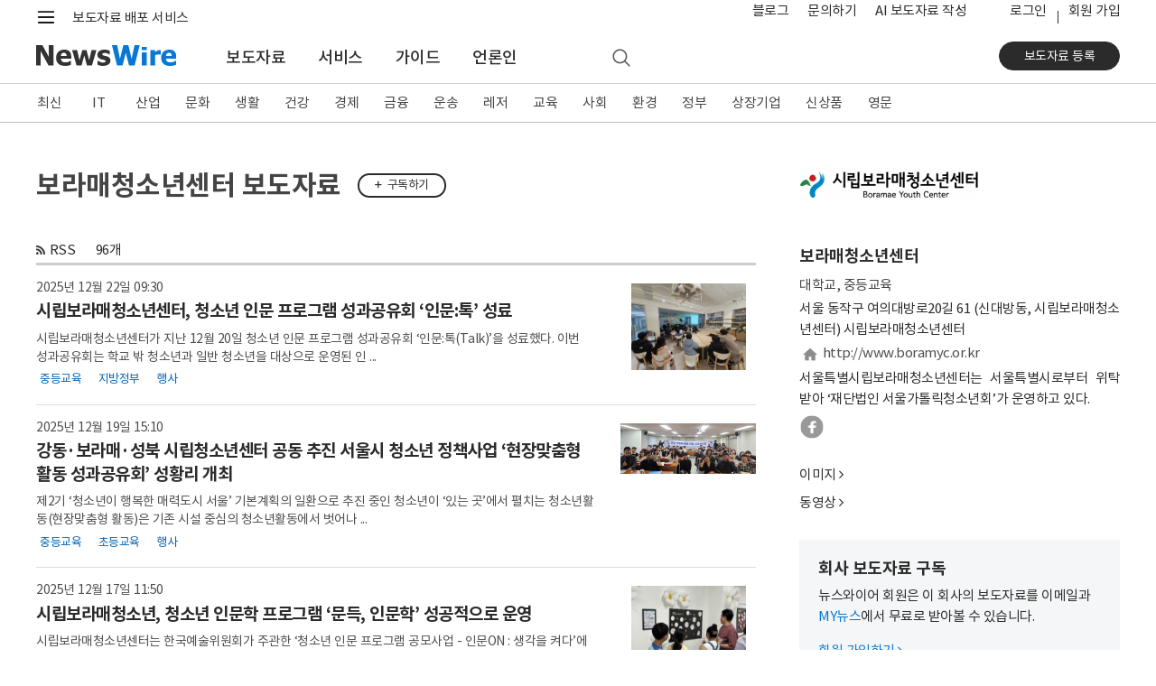

--- FILE ---
content_type: text/html; charset=UTF-8
request_url: https://www.newswire.co.kr/?md=A10&act=news&no=26822
body_size: 19603
content:
<!DOCTYPE html>
<html lang="ko">
<head>
	<meta charset="utf-8">
	<meta http-equiv="X-UA-Compatible" content="IE=edge,chrome=1">
	<meta name="viewport" content="width=device-width, initial-scale=1, shrink-to-fit=no">
	<meta name="format-detection" content="telephone=no">
	<title>보라매청소년센터 보도자료 - 뉴스와이어</title>	
	<meta name="description" content="보라매청소년센터가(이) 뉴스와이어를 통해 배포한 보도자료 목록입니다. 사진, 동영상은 물론 회사 소개, 홈페이지, 연락처도 볼 수 있습니다. 이 회사 보도자료를 구독할 수 있습니다.">
	<meta name="keywords" content="보라매청소년센터">
	<meta name="google-site-verification" content="JJcWBDwmYW3CnsyzuPuJ0lbJRtw_u8UKjpub2aRA5h8">
	<meta name="naver-site-verification" content="65714980118490e65ee899c176bc4887008d7cb5" />
	<link rel="apple-touch-icon" sizes="57x57" href="https://static.newswire.co.kr/property/favicon/apple-icon-57x57.png"><link rel="apple-touch-icon" sizes="60x60" href="https://static.newswire.co.kr/property/favicon/apple-icon-60x60.png"><link rel="apple-touch-icon" sizes="72x72" href="https://static.newswire.co.kr/property/favicon/apple-icon-72x72.png"><link rel="apple-touch-icon" sizes="76x76" href="https://static.newswire.co.kr/property/favicon/apple-icon-76x76.png"><link rel="apple-touch-icon" sizes="114x114" href="https://static.newswire.co.kr/property/favicon/apple-icon-114x114.png"><link rel="apple-touch-icon" sizes="120x120" href="https://static.newswire.co.kr/property/favicon/apple-icon-120x120.png"><link rel="apple-touch-icon" sizes="144x144" href="https://static.newswire.co.kr/property/favicon/apple-icon-144x144.png"><link rel="apple-touch-icon" sizes="152x152" href="https://static.newswire.co.kr/property/favicon/apple-icon-152x152.png"><link rel="apple-touch-icon" sizes="180x180" href="https://static.newswire.co.kr/property/favicon/apple-icon-180x180.png"><link rel="icon" type="image/png" sizes="32x32" href="https://static.newswire.co.kr/property/favicon/favicon-32x32.png"><link rel="icon" type="image/png" sizes="96x96" href="https://static.newswire.co.kr/property/favicon/favicon-96x96.png"><link rel="icon" type="image/png" sizes="16x16" href="https://static.newswire.co.kr/property/favicon/favicon-16x16.png"><link rel="manifest" href="https://static.newswire.co.kr/property/favicon/manifest.json"><meta name="msapplication-TileColor" content="#ffffff"><meta name="msapplication-TileImage" content="https://static.newswire.co.kr/property/favicon/ms-icon-144x144.png"><meta name="theme-color" content="#ffffff">
	<link href="https://static.newswire.co.kr/property/css/bootstrap-custom.css?v=202611" rel="stylesheet">
	<link href="https://static.newswire.co.kr/property/css/icon.css?v=202611" rel="stylesheet">
	<link href="https://static.newswire.co.kr/property/css/common.css?v=202611" rel="stylesheet">
	<link href="https://static.newswire.co.kr/property/css/news.css?v=202611" rel="stylesheet">
	<link href="https://static.newswire.co.kr/property/css/sidebar.css?v=202611" rel="stylesheet">
	<script src="https://static.newswire.co.kr/property/js/jquery-1.12.2.min.js" type="text/javascript"></script>
	<script src="https://static.newswire.co.kr/property/bootstrap/js/bootstrap.bundle.min.js" type="text/javascript"></script>
	<script src="https://static.newswire.co.kr/property/js/underscore-min.js" type="text/javascript"></script>
	<script src="https://static.newswire.co.kr/property/js/masonry.pkgd.min.js" type="text/javascript"></script>
	<script type="text/javascript">let nwd = {"sHost":"https:\/\/www.newswire.co.kr","is_member":"0","m_flag":"","c_flag":"0","mtype":"0","is_mobile":"0","is_browser":"1","platforms":"Mac OS X","is_robot":"0","checkchid":0}</script>
	<script src="https://static.newswire.co.kr/property/js/common.js?v=202611" type="text/javascript"></script>
	<meta property="fb:admins" content="100004105428149">
	<meta property="og:url" content="https://www.newswire.co.kr/?md=A10&act=article&no=26822">
	<meta property="og:title" content="보라매청소년센터 보도자료">
	<meta property="og:type" content="website">
	<meta property="og:image" content="https://file.newswire.co.kr/data/upfile/company_img/thumb_big/2019/06/2041221317_20190624104402_9297808299.png">
	<meta property="og:description" content="보라매청소년센터가(이) 뉴스와이어를 통해 배포한 보도자료 목록입니다. 사진, 동영상은 물론 회사 소개, 홈페이지, 연락처도 볼 수 있습니다. 이 회사 보도자료를 구독할 수 있습니다.">
</head>
<body>
<a id="skippy" class="sr-only sr-only-focusable" href="#content">
	<div id="skipcontent" class="container"><span class="skiplink-text">Skip to main content</span></div>
</a>
<div id="wrap">
	<div class="hgnb">
				<header id="header" role="banner" class="header_news">
			<section id="tophm" class="header-renew-mobile d-lg-none">
				<div class="renew-mobile-top">
					<div class="nav-left">
						<ul class="nav-function">
							<li>
								<a href="javascript:void(0);" class="function-menu toggle pull-nw-canvas" data-canvas="left" rel="nofollow">
									<span class="icons8-menu">메뉴</span>
								</a>
							</li>
						</ul>
						<a class="logo" href="https://www.newswire.co.kr" rel="nofollow"><img src="https://static.newswire.co.kr/property/img/svg/nw-logo.svg" alt="뉴스와이어"></a>
					</div>
					<div class="nav-right">
						<ul class="nav-function narrow">
							<li>
								<a href="/login/login" class="function-menu" rel="nofollow">
									<span class="login-text">로그인</span>
								</a>
							</li>
							<li>
								<a href="javascript:void(0);" class="function-menu function-search ng-search" rel="nofollow">
									<span class="icons8-search">검색</span>
								</a>
							</li>
						</ul>
					</div>
				</div>
			</section>
			<div class="d-none d-lg-block fixed-top-trigger pclay">

				<section class="header-nav-second">
					<div class="container">
						<nav class="inner">
							<!--<a class="top-slogan" href="https://www.newswire.co.kr/?sd=45">보도자료 배포 서비스 · 뉴스와이어</a>//-->
							<div>
								<ul class="nav-function">
									<li>
										<a href="javascript:void(0);" class="hamburgermenu1 function-menu" rel="nofollow">
											<span class="icons8-menu">메뉴</span>
										</a>
									</li>
									<li>
										<a href="javascript:void(0);" class="function-search ng-search" rel="nofollow">
											<span class="icons8-search">검색</span>
										</a>
									</li>
								</ul>
								<div class="logo">
									<a class="variable-logo" href="/" rel="nofollow"><img src="https://static.newswire.co.kr/property/img/svg/nw-logo.svg" alt="뉴스와이어 로고"></a>
									<a class="top-slogan variable-menu" href="/?sd=11">보도자료 배포 서비스</a>
								</div>
							</div>
							<ul class="nav-util">
								<li class="variable-menu"><a href="https://blog.newswire.co.kr">블로그</a></li>
								<li class="variable-menu"><a href="/?xd=70">문의하기</a></li>
								<li class="variable-menu"><a href="/aiwrite">AI 보도자료 작성</a></li>
								<li class="ml-4 login"><a href="/login/login?url=https%3A%2F%2Fwww.newswire.co.kr%2F%3Fmd%3DA10%26act%3Dnews%26no%3D26822" rel="nofollow">로그인</a></li><li class="join"><a href="https://www.newswire.co.kr/member_join" class="newswirememberjoin">회원 가입</a></li>
							</ul>
						</nav>
					</div>
				</section>
				<section id="mlay1" class="header-full-menu2"></section>
				<section class="header-nav-main">
					<div class="container">
						<nav class="inner">
							<div class="nav-left">
								<a class="logo pull-up" href="https://www.newswire.co.kr" rel="nofollow"><img src="https://static.newswire.co.kr/property/img/svg/nw-logo.svg" title="뉴스와이어 Logo" alt="뉴스와이어 Logo"></a>
								<ul class="nav-main-menu mlay11">
									<li><a href="https://www.newswire.co.kr/?md=A00" class="active">보도자료</a></li> <li><a href="https://www.newswire.co.kr/?sd=45" >서비스</a></li> <li><a href="https://www.newswire.co.kr/?ed=47" >가이드</a></li> <li><a href="https://www.newswire.co.kr/?nd=46" >언론인</a></li>
									<li>
										<a href="javascript:void(0);" class="function-search ng-search" rel="nofollow">
											<span class="icons8-search">검색</span>
										</a>
									</li>
								</ul>
							</div>
							<div class="nav-right">
								<div class="action">
									<a href="https://www.newswire.co.kr/member_join" class="btn btn-strong btn-sm btn-rounded btn-p-lg newswirememberjoin">보도자료 등록</a>
								</div>
							</div>
						</nav>
					</div>
				</section>
			</div>
		</header>

		<div id="header_sed" class="d-none d-lg-block">
			<section class="header-nav-news2">
				<div class="inner fixedlay">
					<div class="news-nav-wrap ">
						<div class="container">
							<ul class="nav"><li><a href="https://www.newswire.co.kr/?md=A00" data-id="A00">최신</a></li><li><a href="https://www.newswire.co.kr/?md=A01&amp;cat=600" data-id="600" class="en-texts">IT</a></li><li><a href="https://www.newswire.co.kr/?md=A01&amp;cat=400" data-id="400">산업</a></li><li><a href="https://www.newswire.co.kr/?md=A01&amp;cat=1200" data-id="1200">문화</a></li><li><a href="https://www.newswire.co.kr/?md=A01&amp;cat=900" data-id="900">생활</a></li><li><a href="https://www.newswire.co.kr/?md=A01&amp;cat=1000" data-id="1000">건강</a></li><li><a href="https://www.newswire.co.kr/?md=A01&amp;cat=100" data-id="100">경제</a></li><li><a href="https://www.newswire.co.kr/?md=A01&amp;cat=200" data-id="200">금융</a></li><li><a href="https://www.newswire.co.kr/?md=A01&amp;cat=1800" data-id="1800">운송</a></li><li><a href="https://www.newswire.co.kr/?md=A01&amp;cat=1300" data-id="1300">레저</a></li><li><a href="https://www.newswire.co.kr/?md=A01&amp;cat=1100" data-id="1100">교육</a></li><li><a href="https://www.newswire.co.kr/?md=A01&amp;cat=1900" data-id="1900">사회</a></li><li><a href="https://www.newswire.co.kr/?md=A01&amp;cat=1500" data-id="1500">환경</a></li><li><a href="https://www.newswire.co.kr/?md=A01&amp;cat=1400" data-id="1400">정부</a></li><li><a href="https://www.newswire.co.kr/?md=A09" data-id="A09">상장기업</a></li><li><a href="https://www.newswire.co.kr/?md=A02&amp;cat=101" data-id="101">신상품</a></li><li><a href="https://www.newswire.co.kr/?md=A06" data-id="A06">영문</a></li>
							</ul>
						</div>
					</div>
					<section class="header-full-menu">
						<div class="container">
							<div class="inner">
								<button type="button" class="close hidden" data-dismiss="modal" aria-label="Close"><i class="icons ico-popup-close"></i></button>
								<div class="full-menu-gnb">
									<div class="inner d-flex justify-content-start navwrap hidden" role="tabpanel" id="navwrap-600">
										<ul class="depth-col border-right-0">
											<li class="depth-wrap">
												<div class="depth-title">
													<a class="depth-link" href="/?md=A01&cat=600">IT 전체</a>
												</div>
												<ul class="depth2-wrap">
													<li><a href="/?md=A01&cat=600&cat1=602" class="depth2-link" rel="nofollow">가전</a></li>
													<li><a href="/?md=A01&cat=600&cat1=621" class="depth2-link" rel="nofollow">게임</a></li>
													<li><a href="/?md=A01&cat=600&cat1=610" class="depth2-link" rel="nofollow">과학</a></li>
													<li><a href="/?md=A01&cat=600&cat1=604" class="depth2-link" rel="nofollow">네트워킹</a></li>
													<li><a href="/?md=A01&cat=600&cat1=617" class="depth2-link" rel="nofollow">데이터 분석</a></li>
													<li><a href="/?md=A01&cat=600&cat1=620" class="depth2-link" rel="nofollow">드론</a></li>
													<li><a href="/?md=A01&cat=600&cat1=619" class="depth2-link" rel="nofollow">로봇</a></li>
													<li><a href="/?md=A01&cat=600&cat1=618" class="depth2-link" rel="nofollow">메타버스</a></li>
													<li><a href="/?md=A01&cat=600&cat1=612" class="depth2-link" rel="nofollow">모바일 기기</a></li>
													<li><a href="/?md=A01&cat=600&cat1=614" class="depth2-link" rel="nofollow">모바일 앱</a></li>
													<li><a href="/?md=A01&cat=600&cat1=607" class="depth2-link" rel="nofollow">반도체</a></li>
													<li><a href="/?md=A01&cat=600&cat1=609" class="depth2-link" rel="nofollow">보안</a></li>
													<li><a href="/?md=A01&cat=600&cat1=616" class="depth2-link" rel="nofollow">블록체인</a></li>
													<li><a href="/?md=A01&cat=600&cat1=606" class="depth2-link" rel="nofollow">소프트웨어</a></li>
													<li><a href="/?md=A01&cat=600&cat1=611" class="depth2-link" rel="nofollow">양자와 나노기술</a></li>
													<li><a href="/?md=A01&cat=600&cat1=615" class="depth2-link" rel="nofollow">인공지능</a></li>
												</ul>
											</li>
										</ul>
										<ul class="depth-col">
											<li class="depth-wrap">
												<div class="depth-title">
													<a class="depth-link invisible" href="/?md=A01&cat=600">IT 전체</a>
												</div>
												<ul class="depth2-wrap">
													<li><a href="/?md=A01&cat=600&cat1=613" class="depth2-link" rel="nofollow">인터넷</a></li>
													<li><a href="/?md=A01&cat=600&cat1=601" class="depth2-link" rel="nofollow">전자부품</a></li>
													<li><a href="/?md=A01&cat=600&cat1=605" class="depth2-link" rel="nofollow">주변기기</a></li>
													<li><a href="/?md=A01&cat=600&cat1=603" class="depth2-link" rel="nofollow">컴퓨터</a></li>
													<li><a href="/?md=A01&cat=600&cat1=608" class="depth2-link" rel="nofollow">통신</a></li>
												</ul>
											</li>
										</ul>
										<ul class="depth-col">
											<li class="depth-wrap">
												<div class="depth-title">
													<a class="depth-link" href="/?md=A11&cat=600">관련 토픽</a>
												</div>
												<ul class="depth2-wrap">
													<li><a href="/?md=A11&no=256" class="depth2-link" rel="nofollow">5세대 이동통신</a></li>
													<li><a href="/?md=A11&no=537" class="depth2-link" rel="nofollow">NFT</a></li>
													<li><a href="/?md=A11&no=584" class="depth2-link" rel="nofollow">SaaS</a></li>
													<li><a href="/?md=A11&no=287" class="depth2-link" rel="nofollow">바이오테크</a></li>
													<li><a href="/?md=A11&no=183" class="depth2-link" rel="nofollow">사물 인터넷</a></li>
													<li><a href="/?md=A11&no=561" class="depth2-link" rel="nofollow">생성형 AI</a></li>
													<li><a href="/?md=A11&no=56" class="depth2-link" rel="nofollow">스마트폰</a></li>
													<li><a href="/?md=A11&no=205" class="depth2-link" rel="nofollow">스마트홈</a></li>
													<li><a href="/?md=A11&no=103" class="depth2-link" rel="nofollow">스타트업</a></li>
													<li><a href="/?md=A11&no=203" class="depth2-link" rel="nofollow">인공지능</a></li>
													<li><a href="/?md=A11&no=199" class="depth2-link" rel="nofollow">클라우드 서비스</a></li>
													<li><a href="/?md=A11&no=204" class="depth2-link" rel="nofollow">확장 현실</a></li>
												</ul>
											</li>
										</ul>
									</div>
									<div class="inner d-flex justify-content-start navwrap hidden" role="tabpanel" id="navwrap-400">
										<ul class="depth-col border-right-0">
											<li class="depth-wrap">
												<div class="depth-title">
													<a class="depth-link" href="/?md=A01&cat=400">산업 전체</a>
												</div>
												<ul class="depth2-wrap">
													<li><a href="/?md=A01&cat=400&cat1=416" class="depth2-link" rel="nofollow">건설과 건축</a></li>
													<li><a href="/?md=A01&cat=400&cat1=403" class="depth2-link" rel="nofollow">금속</a></li>
													<li><a href="/?md=A01&cat=400&cat1=405" class="depth2-link" rel="nofollow">기계</a></li>
													<li><a href="/?md=A01&cat=400&cat1=413" class="depth2-link" rel="nofollow">농업</a></li>
													<li><a href="/?md=A01&cat=400&cat1=418" class="depth2-link" rel="nofollow">방위산업</a></li>
													<li><a href="/?md=A01&cat=400&cat1=417" class="depth2-link" rel="nofollow">부동산</a></li>
													<li><a href="/?md=A01&cat=400&cat1=410" class="depth2-link" rel="nofollow">석유 가스</a></li>
													<li><a href="/?md=A01&cat=400&cat1=414" class="depth2-link" rel="nofollow">수산 해양</a></li>
													<li><a href="/?md=A01&cat=400&cat1=411" class="depth2-link" rel="nofollow">신재생에너지</a></li>
													<li><a href="/?md=A01&cat=400&cat1=415" class="depth2-link" rel="nofollow">임업</a></li>
													<li><a href="/?md=A01&cat=400&cat1=406" class="depth2-link" rel="nofollow">전기설비</a></li>
													<li><a href="/?md=A01&cat=400&cat1=412" class="depth2-link" rel="nofollow">전력</a></li>
													<li><a href="/?md=A01&cat=400&cat1=408" class="depth2-link" rel="nofollow">제조설비</a></li>
													<li><a href="/?md=A01&cat=400&cat1=402" class="depth2-link" rel="nofollow">제지 포장</a></li>
													<li><a href="/?md=A01&cat=400&cat1=404" class="depth2-link" rel="nofollow">조선</a></li>
													<li><a href="/?md=A01&cat=400&cat1=409" class="depth2-link" rel="nofollow">직물</a></li>
												</ul>
											</li>
										</ul>
										<ul class="depth-col">
											<li class="depth-wrap">
												<div class="depth-title">
													<a class="depth-link invisible" href="/?md=A01&cat=400">산업 전체</a>
												</div>
												<ul class="depth2-wrap">
													<li><a href="/?md=A01&cat=400&cat1=407" class="depth2-link" rel="nofollow">항공우주</a></li>
													<li><a href="/?md=A01&cat=400&cat1=401" class="depth2-link" rel="nofollow">화학</a></li>
												</ul>
											</li>
										</ul>
										<ul class="depth-col">
											<li class="depth-wrap">
												<div class="depth-title">
													<a class="depth-link" href="/?md=A11&cat=400">관련 토픽</a>
												</div>
												<ul class="depth2-wrap">
													<li><a href="/?md=A11&no=574" class="depth2-link" rel="nofollow">공급망</a></li>
													<li><a href="/?md=A11&no=559" class="depth2-link" rel="nofollow">배터리</a></li>
													<li><a href="/?md=A11&no=546" class="depth2-link" rel="nofollow">수소 에너지</a></li>
													<li><a href="/?md=A11&no=558" class="depth2-link" rel="nofollow">스마트 팩토리</a></li>
													<li><a href="/?md=A11&no=386" class="depth2-link" rel="nofollow">원자력</a></li>
													<li><a href="/?md=A11&no=407" class="depth2-link" rel="nofollow">태양광</a></li>
												</ul>
											</li>
										</ul>
									</div>
									<div class="inner d-flex justify-content-start navwrap hidden" role="tabpanel" id="navwrap-1200">
										<ul class="depth-col">
											<li class="depth-wrap">
												<div class="depth-title">
													<a class="depth-link" href="/?md=A01&cat=1200">문화 전체</a>
												</div>
												<ul class="depth2-wrap">
													<li><a href="/?md=A01&cat=1200&cat1=1201" class="depth2-link" rel="nofollow">공연 예술</a></li>
													<li><a href="/?md=A01&cat=1200&cat1=1203" class="depth2-link" rel="nofollow">디자인</a></li>
													<li><a href="/?md=A01&cat=1200&cat1=1211" class="depth2-link" rel="nofollow">문화유산</a></li>
													<li><a href="/?md=A01&cat=1200&cat1=1202" class="depth2-link" rel="nofollow">미술</a></li>
													<li><a href="/?md=A01&cat=1200&cat1=1213" class="depth2-link" rel="nofollow">방송</a></li>
													<li><a href="/?md=A01&cat=1200&cat1=1215" class="depth2-link" rel="nofollow">소셜 미디어</a></li>
													<li><a href="/?md=A01&cat=1200&cat1=1212" class="depth2-link" rel="nofollow">스트리밍 미디어</a></li>
													<li><a href="/?md=A01&cat=1200&cat1=1214" class="depth2-link" rel="nofollow">신문 잡지</a></li>
													<li><a href="/?md=A01&cat=1200&cat1=1204" class="depth2-link" rel="nofollow">애니메이션</a></li>
													<li><a href="/?md=A01&cat=1200&cat1=1207" class="depth2-link" rel="nofollow">연예인</a></li>
													<li><a href="/?md=A01&cat=1200&cat1=1206" class="depth2-link" rel="nofollow">영화</a></li>
													<li><a href="/?md=A01&cat=1200&cat1=1205" class="depth2-link" rel="nofollow">음악</a></li>
													<li><a href="/?md=A01&cat=1200&cat1=1209" class="depth2-link" rel="nofollow">종교</a></li>
													<li><a href="/?md=A01&cat=1200&cat1=1208" class="depth2-link" rel="nofollow">출판</a></li>
													<li><a href="/?md=A01&cat=1200&cat1=1210" class="depth2-link" rel="nofollow">학술</a></li>
												</ul>
											</li>
										</ul>
										<ul class="depth-col">
											<li class="depth-wrap">
												<div class="depth-title">
													<a class="depth-link" href="/?md=A11&cat=1200">관련 토픽</a>
												</div>
												<ul class="depth2-wrap">
													<li><a href="/?md=A11&no=347" class="depth2-link" rel="nofollow">무용</a></li>
													<li><a href="/?md=A11&no=348" class="depth2-link" rel="nofollow">문학</a></li>
													<li><a href="/?md=A11&no=349" class="depth2-link" rel="nofollow">뮤지컬</a></li>
													<li><a href="/?md=A11&no=353" class="depth2-link" rel="nofollow">박물관</a></li>
													<li><a href="/?md=A11&no=381" class="depth2-link" rel="nofollow">연극</a></li>
													<li><a href="/?md=A11&no=472" class="depth2-link" rel="nofollow">오페라</a></li>
													<li><a href="/?md=A11&no=387" class="depth2-link" rel="nofollow">웹툰</a></li>
													<li><a href="/?md=A11&no=532" class="depth2-link" rel="nofollow">인플루언서</a></li>
													<li><a href="/?md=A11&no=563" class="depth2-link" rel="nofollow">콘서트</a></li>
													<li><a href="/?md=A11&no=110" class="depth2-link" rel="nofollow">한류</a></li>
												</ul>
											</li>
										</ul>
									</div>
									<div class="inner d-flex justify-content-start navwrap hidden" role="tabpanel" id="navwrap-900">
										<ul class="depth-col">
											<li class="depth-wrap">
												<div class="depth-title">
													<a class="depth-link" href="/?md=A01&cat=900">생활 전체</a>
												</div>
												<ul class="depth2-wrap">
													<li><a href="/?md=A01&cat=900&cat1=905" class="depth2-link" rel="nofollow">가구</a></li>
													<li><a href="/?md=A01&cat=900&cat1=906" class="depth2-link" rel="nofollow">결혼</a></li>
													<li><a href="/?md=A01&cat=900&cat1=901" class="depth2-link" rel="nofollow">미용</a></li>
													<li><a href="/?md=A01&cat=900&cat1=908" class="depth2-link" rel="nofollow">반려동물</a></li>
													<li><a href="/?md=A01&cat=900&cat1=910" class="depth2-link" rel="nofollow">보석류</a></li>
													<li><a href="/?md=A01&cat=900&cat1=902" class="depth2-link" rel="nofollow">생활용품</a></li>
													<li><a href="/?md=A01&cat=900&cat1=914" class="depth2-link" rel="nofollow">소매</a></li>
													<li><a href="/?md=A01&cat=900&cat1=913" class="depth2-link" rel="nofollow">슈퍼마켓</a></li>
													<li><a href="/?md=A01&cat=900&cat1=916" class="depth2-link" rel="nofollow">식품 음료</a></li>
													<li><a href="/?md=A01&cat=900&cat1=915" class="depth2-link" rel="nofollow">온라인 쇼핑</a></li>
													<li><a href="/?md=A01&cat=900&cat1=912" class="depth2-link" rel="nofollow">음식점</a></li>
													<li><a href="/?md=A01&cat=900&cat1=903" class="depth2-link" rel="nofollow">의류와 잡화</a></li>
													<li><a href="/?md=A01&cat=900&cat1=909" class="depth2-link" rel="nofollow">장난감</a></li>
													<li><a href="/?md=A01&cat=900&cat1=911" class="depth2-link" rel="nofollow">주류</a></li>
													<li><a href="/?md=A01&cat=900&cat1=907" class="depth2-link" rel="nofollow">출산 육아</a></li>
													<li><a href="/?md=A01&cat=900&cat1=904" class="depth2-link" rel="nofollow">화장품</a></li>
												</ul>
											</li>
										</ul>
										<ul class="depth-col">
											<li class="depth-wrap">
												<div class="depth-title">
													<a class="depth-link" href="/?md=A11&cat=900">관련 토픽</a>
												</div>
												<ul class="depth2-wrap">
													<li><a href="/?md=A11&no=480" class="depth2-link" rel="nofollow">간편식</a></li>
													<li><a href="/?md=A11&no=295" class="depth2-link" rel="nofollow">명상</a></li>
													<li><a href="/?md=A11&no=237" class="depth2-link" rel="nofollow">뷰티</a></li>
													<li><a href="/?md=A11&no=372" class="depth2-link" rel="nofollow">쇼핑</a></li>
													<li><a href="/?md=A11&no=259" class="depth2-link" rel="nofollow">신제품 출시</a></li>
													<li><a href="/?md=A11&no=509" class="depth2-link" rel="nofollow">요리</a></li>
													<li><a href="/?md=A11&no=249" class="depth2-link" rel="nofollow">유기농</a></li>
													<li><a href="/?md=A11&no=491" class="depth2-link" rel="nofollow">중고 거래</a></li>
													<li><a href="/?md=A11&no=529" class="depth2-link" rel="nofollow">채식</a></li>
													<li><a href="/?md=A11&no=273" class="depth2-link" rel="nofollow">프로모션</a></li>
												</ul>
											</li>
										</ul>
									</div>
									<div class="inner d-flex justify-content-start navwrap hidden" role="tabpanel" id="navwrap-1000">
										<ul class="depth-col">
											<li class="depth-wrap">
												<div class="depth-title">
													<a class="depth-link" href="/?md=A01&cat=1000">건강 전체</a>
												</div>
												<ul class="depth2-wrap">
													<li><a href="/?md=A01&cat=1000&cat1=1011" class="depth2-link" rel="nofollow">감염 관리</a></li>
													<li><a href="/?md=A01&cat=1000&cat1=1004" class="depth2-link" rel="nofollow">건강기능식품</a></li>
													<li><a href="/?md=A01&cat=1000&cat1=1003" class="depth2-link" rel="nofollow">생명공학</a></li>
													<li><a href="/?md=A01&cat=1000&cat1=1008" class="depth2-link" rel="nofollow">의료 기술</a></li>
													<li><a href="/?md=A01&cat=1000&cat1=1006" class="depth2-link" rel="nofollow">의료기기</a></li>
													<li><a href="/?md=A01&cat=1000&cat1=1007" class="depth2-link" rel="nofollow">의료와 병원</a></li>
													<li><a href="/?md=A01&cat=1000&cat1=1002" class="depth2-link" rel="nofollow">의학</a></li>
													<li><a href="/?md=A01&cat=1000&cat1=1012" class="depth2-link" rel="nofollow">임상시험</a></li>
													<li><a href="/?md=A01&cat=1000&cat1=1005" class="depth2-link" rel="nofollow">정신건강</a></li>
													<li><a href="/?md=A01&cat=1000&cat1=1001" class="depth2-link" rel="nofollow">제약</a></li>
													<li><a href="/?md=A01&cat=1000&cat1=1010" class="depth2-link" rel="nofollow">종양</a></li>
													<li><a href="/?md=A01&cat=1000&cat1=1009" class="depth2-link" rel="nofollow">치과</a></li>
												</ul>
											</li>
										</ul>
										<ul class="depth-col">
											<li class="depth-wrap">
												<div class="depth-title">
													<a class="depth-link" href="/?md=A11&cat=1000">관련 토픽</a>
												</div>
												<ul class="depth2-wrap">
													<li><a href="/?md=A11&no=291" class="depth2-link" rel="nofollow">면역</a></li>
													<li><a href="/?md=A11&no=287" class="depth2-link" rel="nofollow">바이오테크</a></li>
													<li><a href="/?md=A11&no=573" class="depth2-link" rel="nofollow">식품의약품안전처(FDA)</a></li>
													<li><a href="/?md=A11&no=290" class="depth2-link" rel="nofollow">유전자</a></li>
													<li><a href="/?md=A11&no=567" class="depth2-link" rel="nofollow">줄기세포</a></li>
													<li><a href="/?md=A11&no=469" class="depth2-link" rel="nofollow">중독</a></li>
													<li><a href="/?md=A11&no=457" class="depth2-link" rel="nofollow">코로나바이러스</a></li>
												</ul>
											</li>
										</ul>
									</div>
									<div class="inner d-flex justify-content-start navwrap hidden" role="tabpanel" id="navwrap-100">
										<ul class="depth-col">
											<li class="depth-wrap">
												<div class="depth-title">
													<a class="depth-link" href="/?md=A01&cat=100">경제 전체</a>
												</div>
												<ul class="depth2-wrap">
													<li><a href="/?md=A01&cat=100&cat1=101" class="depth2-link" rel="nofollow">경제 동향</a></li>
													<li><a href="/?md=A01&cat=100&cat1=112" class="depth2-link" rel="nofollow">광고와 마케팅</a></li>
													<li><a href="/?md=A01&cat=100&cat1=107" class="depth2-link" rel="nofollow">기업 경영</a></li>
													<li><a href="/?md=A01&cat=100&cat1=104" class="depth2-link" rel="nofollow">노동</a></li>
													<li><a href="/?md=A01&cat=100&cat1=102" class="depth2-link" rel="nofollow">무역과 박람회</a></li>
													<li><a href="/?md=A01&cat=100&cat1=109" class="depth2-link" rel="nofollow">아웃소싱</a></li>
													<li><a href="/?md=A01&cat=100&cat1=103" class="depth2-link" rel="nofollow">인재와 고용</a></li>
													<li><a href="/?md=A01&cat=100&cat1=108" class="depth2-link" rel="nofollow">중소기업</a></li>
													<li><a href="/?md=A01&cat=100&cat1=111" class="depth2-link" rel="nofollow">창업</a></li>
													<li><a href="/?md=A01&cat=100&cat1=105" class="depth2-link" rel="nofollow">컨설팅</a></li>
													<li><a href="/?md=A01&cat=100&cat1=113" class="depth2-link" rel="nofollow">프랜차이즈</a></li>
													<li><a href="/?md=A01&cat=100&cat1=110" class="depth2-link" rel="nofollow">환경 사회 지배구조</a></li>
													<li><a href="/?md=A01&cat=100&cat1=106" class="depth2-link" rel="nofollow">회계 세무</a></li>
												</ul>
											</li>
										</ul>
										<ul class="depth-col">
											<li class="depth-wrap">
												<div class="depth-title">
													<a class="depth-link" href="/?md=A11&cat=100">관련 토픽</a>
												</div>
												<ul class="depth2-wrap">
													<li><a href="/?md=A11&no=341" class="depth2-link" rel="nofollow">마케팅</a></li>
													<li><a href="/?md=A11&no=371" class="depth2-link" rel="nofollow">소상공인</a></li>
													<li><a href="/?md=A11&no=103" class="depth2-link" rel="nofollow">스타트업</a></li>
													<li><a href="/?md=A11&no=505" class="depth2-link" rel="nofollow">일자리</a></li>
													<li><a href="/?md=A11&no=576" class="depth2-link" rel="nofollow">합작</a></li>
												</ul>
											</li>
										</ul>
									</div>
									<div class="inner d-flex justify-content-start navwrap hidden" role="tabpanel" id="navwrap-200">
										<ul class="depth-col">
											<li class="depth-wrap">
												<div class="depth-title">
													<a class="depth-link" href="/?md=A01&cat=200">금융 전체</a>
												</div>
												<ul class="depth2-wrap">
													<li><a href="/?md=A01&cat=200&cat1=204" class="depth2-link" rel="nofollow">보험</a></li>
													<li><a href="/?md=A01&cat=200&cat1=208" class="depth2-link" rel="nofollow">암호화폐</a></li>
													<li><a href="/?md=A01&cat=200&cat1=201" class="depth2-link" rel="nofollow">은행과 금융</a></li>
													<li><a href="/?md=A01&cat=200&cat1=206" class="depth2-link" rel="nofollow">자산관리</a></li>
													<li><a href="/?md=A01&cat=200&cat1=203" class="depth2-link" rel="nofollow">증권</a></li>
													<li><a href="/?md=A01&cat=200&cat1=202" class="depth2-link" rel="nofollow">카드</a></li>
													<li><a href="/?md=A01&cat=200&cat1=205" class="depth2-link" rel="nofollow">펀드</a></li>
													<li><a href="/?md=A01&cat=200&cat1=207" class="depth2-link" rel="nofollow">핀테크</a></li>
												</ul>
											</li>
										</ul>
										<ul class="depth-col">
											<li class="depth-wrap">
												<div class="depth-title">
													<a class="depth-link" href="/?md=A11&cat=200">관련 토픽</a>
												</div>
												<ul class="depth2-wrap">
													<li><a href="/?md=A11&no=285" class="depth2-link" rel="nofollow">결제 서비스</a></li>
													<li><a href="/?md=A11&no=583" class="depth2-link" rel="nofollow">나스닥</a></li>
													<li><a href="/?md=A11&no=575" class="depth2-link" rel="nofollow">배당</a></li>
													<li><a href="/?md=A11&no=360" class="depth2-link" rel="nofollow">비트코인</a></li>
													<li><a href="/?md=A11&no=15" class="depth2-link" rel="nofollow">코스닥</a></li>
													<li><a href="/?md=A11&no=582" class="depth2-link" rel="nofollow">코스피</a></li>
													<li><a href="/?md=A11&no=202" class="depth2-link" rel="nofollow">크라우드 펀딩</a></li>
													<li><a href="/?md=A11&no=320" class="depth2-link" rel="nofollow">투자 유치</a></li>
												</ul>
											</li>
										</ul>
									</div>
									<div class="inner d-flex justify-content-start navwrap hidden" role="tabpanel" id="navwrap-1800">
										<ul class="depth-col">
											<li class="depth-wrap">
												<div class="depth-title">
													<a class="depth-link" href="/?md=A01&cat=1800">운송 전체</a>
												</div>
												<ul class="depth2-wrap">
													<li><a href="/?md=A01&cat=1800&cat1=1801" class="depth2-link" rel="nofollow">교통</a></li>
													<li><a href="/?md=A01&cat=1800&cat1=1802" class="depth2-link" rel="nofollow">물류</a></li>
													<li><a href="/?md=A01&cat=1800&cat1=1803" class="depth2-link" rel="nofollow">철도</a></li>
													<li><a href="/?md=A01&cat=1800&cat1=1804" class="depth2-link" rel="nofollow">항공사</a></li>
													<li><a href="/?md=A01&cat=1800&cat1=1805" class="depth2-link" rel="nofollow">해운</a></li>
													<li><a href="/?md=A01&cat=1800&cat1=1806" class="depth2-link" rel="nofollow">자동차</a></li>
													<li><a href="/?md=A01&cat=1800&cat1=1807" class="depth2-link" rel="nofollow">자율주행</a></li>
												</ul>
											</li>
										</ul>
										<ul class="depth-col">
											<li class="depth-wrap">
												<div class="depth-title">
													<a class="depth-link" href="/?md=A11&cat=1800">관련 토픽</a>
												</div>
												<ul class="depth2-wrap">
													<li><a href="/?md=A11&no=453" class="depth2-link" rel="nofollow">모빌리티</a></li>
													<li><a href="/?md=A11&no=143" class="depth2-link" rel="nofollow">모터쇼</a></li>
													<li><a href="/?md=A11&no=206" class="depth2-link" rel="nofollow">스마트카</a></li>
													<li><a href="/?md=A11&no=400" class="depth2-link" rel="nofollow">전기차</a></li>
													<li><a href="/?md=A11&no=294" class="depth2-link" rel="nofollow">카셰어링</a></li>
												</ul>
											</li>
										</ul>
									</div>
									<div class="inner d-flex justify-content-start navwrap hidden" role="tabpanel" id="navwrap-1300">
										<ul class="depth-col">
											<li class="depth-wrap">
												<div class="depth-title">
													<a class="depth-link" href="/?md=A01&cat=1300">레저 전체</a>
												</div>
												<ul class="depth2-wrap">
													<li><a href="/?md=A01&cat=1300&cat1=1306" class="depth2-link" rel="nofollow">관광명소</a></li>
													<li><a href="/?md=A01&cat=1300&cat1=1307" class="depth2-link" rel="nofollow">스포츠</a></li>
													<li><a href="/?md=A01&cat=1300&cat1=1304" class="depth2-link" rel="nofollow">야외 레저</a></li>
													<li><a href="/?md=A01&cat=1300&cat1=1301" class="depth2-link" rel="nofollow">여행</a></li>
													<li><a href="/?md=A01&cat=1300&cat1=1302" class="depth2-link" rel="nofollow">축제</a></li>
													<li><a href="/?md=A01&cat=1300&cat1=1305" class="depth2-link" rel="nofollow">호텔 숙박</a></li>
												</ul>
											</li>
										</ul>
										<ul class="depth-col">
											<li class="depth-wrap">
												<div class="depth-title">
													<a class="depth-link" href="/?md=A11&cat=1300">관련 토픽</a>
												</div>
												<ul class="depth2-wrap">
													<li><a href="/?md=A11&no=511" class="depth2-link" rel="nofollow">골프</a></li>
													<li><a href="/?md=A11&no=310" class="depth2-link" rel="nofollow">등산</a></li>
													<li><a href="/?md=A11&no=313" class="depth2-link" rel="nofollow">카지노</a></li>
													<li><a href="/?md=A11&no=170" class="depth2-link" rel="nofollow">캠핑</a></li>
													<li><a href="/?md=A11&no=311" class="depth2-link" rel="nofollow">크루즈</a></li>
													<li><a href="/?md=A11&no=408" class="depth2-link" rel="nofollow">해외여행</a></li>
													<li><a href="/?md=A11&no=198" class="depth2-link" rel="nofollow">휴가</a></li>
													<li><a href="/?md=A11&no=154" class="depth2-link" rel="nofollow">힐링</a></li>
												</ul>
											</li>
										</ul>
									</div>
									<div class="inner d-flex justify-content-start navwrap hidden" role="tabpanel" id="navwrap-1100">
										<ul class="depth-col">
											<li class="depth-wrap">
												<div class="depth-title">
													<a class="depth-link" href="/?md=A01&cat=1100">교육 전체</a>
												</div>
												<ul class="depth2-wrap">
													<li><a href="/?md=A01&cat=1100&cat1=1101" class="depth2-link" rel="nofollow">교육 일반</a></li>
													<li><a href="/?md=A01&cat=1100&cat1=1102" class="depth2-link" rel="nofollow">대학교</a></li>
													<li><a href="/?md=A01&cat=1100&cat1=1106" class="depth2-link" rel="nofollow">온라인 교육</a></li>
													<li><a href="/?md=A01&cat=1100&cat1=1108" class="depth2-link" rel="nofollow">유아교육</a></li>
													<li><a href="/?md=A01&cat=1100&cat1=1103" class="depth2-link" rel="nofollow">중등교육</a></li>
													<li><a href="/?md=A01&cat=1100&cat1=1107" class="depth2-link" rel="nofollow">직업교육</a></li>
													<li><a href="/?md=A01&cat=1100&cat1=1104" class="depth2-link" rel="nofollow">초등교육</a></li>
													<li><a href="/?md=A01&cat=1100&cat1=1105" class="depth2-link" rel="nofollow">학원</a></li>
												</ul>
											</li>
										</ul>
										<ul class="depth-col">
											<li class="depth-wrap">
												<div class="depth-title">
													<a class="depth-link" href="/?md=A11&cat=1100">관련 토픽</a>
												</div>
												<ul class="depth2-wrap">
													<li><a href="/?md=A11&no=173" class="depth2-link" rel="nofollow">대학입시</a></li>
													<li><a href="/?md=A11&no=569" class="depth2-link" rel="nofollow">영어 교육</a></li>
													<li><a href="/?md=A11&no=153" class="depth2-link" rel="nofollow">졸업·입학</a></li>
													<li><a href="/?md=A11&no=477" class="depth2-link" rel="nofollow">진로교육</a></li>
													<li><a href="/?md=A11&no=462" class="depth2-link" rel="nofollow">청소년</a></li>
													<li><a href="/?md=A11&no=272" class="depth2-link" rel="nofollow">학교</a></li>
												</ul>
											</li>
										</ul>
									</div>
									<div class="inner d-flex justify-content-start navwrap hidden" role="tabpanel" id="navwrap-1900">
										<ul class="depth-col">
											<li class="depth-wrap">
												<div class="depth-title">
													<a class="depth-link" href="/?md=A01&cat=1900">사회 전체</a>
												</div>
												<ul class="depth2-wrap">
													<li><a href="/?md=A01&cat=1900&cat1=1908" class="depth2-link" rel="nofollow">공공 안전</a></li>
													<li><a href="/?md=A01&cat=1900&cat1=1901" class="depth2-link" rel="nofollow">노인</a></li>
													<li><a href="/?md=A01&cat=1900&cat1=1902" class="depth2-link" rel="nofollow">법률</a></li>
													<li><a href="/?md=A01&cat=1900&cat1=1903" class="depth2-link" rel="nofollow">사회복지</a></li>
													<li><a href="/?md=A01&cat=1900&cat1=1904" class="depth2-link" rel="nofollow">여성</a></li>
													<li><a href="/?md=A01&cat=1900&cat1=1905" class="depth2-link" rel="nofollow">외국인</a></li>
													<li><a href="/?md=A01&cat=1900&cat1=1906" class="depth2-link" rel="nofollow">자선사업</a></li>
													<li><a href="/?md=A01&cat=1900&cat1=1907" class="depth2-link" rel="nofollow">장애인</a></li>
												</ul>
											</li>
										</ul>
										<ul class="depth-col">
											<li class="depth-wrap">
												<div class="depth-title">
													<a class="depth-link" href="/?md=A11&cat=1900">관련 토픽</a>
												</div>
												<ul class="depth2-wrap">
													<li><a href="/?md=A11&no=258" class="depth2-link" rel="nofollow">1인가구</a></li>
													<li><a href="/?md=A11&no=540" class="depth2-link" rel="nofollow">MZ세대</a></li>
													<li><a href="/?md=A11&no=345" class="depth2-link" rel="nofollow">로펌</a></li>
													<li><a href="/?md=A11&no=481" class="depth2-link" rel="nofollow">비대면</a></li>
													<li><a href="/?md=A11&no=499" class="depth2-link" rel="nofollow">사회적 기업</a></li>
													<li><a href="/?md=A11&no=534" class="depth2-link" rel="nofollow">재택근무</a></li>
												</ul>
											</li>
										</ul>
									</div>
									<div class="inner d-flex justify-content-start navwrap hidden" role="tabpanel" id="navwrap-1500">
										<ul class="depth-col">
											<li class="depth-wrap">
												<div class="depth-title">
													<a class="depth-link" href="/?md=A01&cat=1500">환경 전체</a>
												</div>
												<ul class="depth2-wrap">
													<li><a href="/?md=A01&cat=1500&cat1=1506" class="depth2-link" rel="nofollow">기후변화와 탈탄소</a></li>
													<li><a href="/?md=A01&cat=1500&cat1=1507" class="depth2-link" rel="nofollow">재활용</a></li>
													<li><a href="/?md=A01&cat=1500&cat1=1501" class="depth2-link" rel="nofollow">친환경 기술</a></li>
													<li><a href="/?md=A01&cat=1500&cat1=1505" class="depth2-link" rel="nofollow">환경 보전</a></li>
													<li><a href="/?md=A01&cat=1500&cat1=1508" class="depth2-link" rel="nofollow">환경 정책</a></li>
												</ul>
											</li>
										</ul>
										<ul class="depth-col">
											<li class="depth-wrap">
												<div class="depth-title">
													<a class="depth-link" href="/?md=A11&cat=1500">관련 토픽</a>
												</div>
												<ul class="depth2-wrap">
													<li><a href="/?md=A11&no=182" class="depth2-link" rel="nofollow">미세먼지</a></li>
													<li><a href="/?md=A11&no=586" class="depth2-link" rel="nofollow">미세플라스틱</a></li>
													<li><a href="/?md=A11&no=579" class="depth2-link" rel="nofollow">스마트그리드</a></li>
													<li><a href="/?md=A11&no=130" class="depth2-link" rel="nofollow">에너지 절약</a></li>
													<li><a href="/?md=A11&no=581" class="depth2-link" rel="nofollow">폐기물</a></li>
												</ul>
											</li>
										</ul>
									</div>
									<div class="inner d-flex justify-content-start navwrap hidden" role="tabpanel" id="navwrap-1400">
										<ul class="depth-col">
											<li class="depth-wrap">
												<div class="depth-title">
													<a class="depth-link" href="/?md=A01&cat=1400">정부 전체</a>
												</div>
												<ul class="depth2-wrap">
													<li><a href="/?md=A01&cat=1400&cat1=1409" class="depth2-link" rel="nofollow">공공기관</a></li>
													<li><a href="/?md=A01&cat=1400&cat1=1403" class="depth2-link" rel="nofollow">비영리조직</a></li>
													<li><a href="/?md=A01&cat=1400&cat1=1406" class="depth2-link" rel="nofollow">외교</a></li>
													<li><a href="/?md=A01&cat=1400&cat1=1401" class="depth2-link" rel="nofollow">정당</a></li>
													<li><a href="/?md=A01&cat=1400&cat1=1407" class="depth2-link" rel="nofollow">중앙정부</a></li>
													<li><a href="/?md=A01&cat=1400&cat1=1408" class="depth2-link" rel="nofollow">지방정부</a></li>
												</ul>
											</li>
										</ul>
										<ul class="depth-col">
											<li class="depth-wrap">
												<div class="depth-title">
													<a class="depth-link" href="/?md=A11&cat=1400">관련 토픽</a>
												</div>
												<ul class="depth2-wrap">
													<li><a href="/?md=A11&no=338" class="depth2-link" rel="nofollow">국회</a></li>
													<li><a href="/?md=A11&no=565" class="depth2-link" rel="nofollow">대사관</a></li>
													<li><a href="/?md=A11&no=133" class="depth2-link" rel="nofollow">대통령</a></li>
													<li><a href="/?md=A11&no=118" class="depth2-link" rel="nofollow">선거</a></li>
													<li><a href="/?md=A11&no=570" class="depth2-link" rel="nofollow">지방자치</a></li>
												</ul>
											</li>
										</ul>
									</div>
									<div class="inner d-flex justify-content-start navwrap hidden" role="tabpanel" id="navwrap-A09">
										<ul class="depth-col">
											<li class="depth-wrap">
												<div class="depth-title">
													<a class="depth-link" href="/?md=A09">상장기업 전체</a>
												</div>
												<ul class="depth2-wrap">
													<li><a href="/?md=A09&cat=1" class="depth2-link" rel="nofollow">국내 상장기업</a></li>
													<li><a href="/?md=A09&cat=2" class="depth2-link" rel="nofollow">해외 상장기업</a></li>
												</ul>
											</li>
										</ul>
									</div>
								</div>
							</div>
						</div>
					</section>
				</div>
			</section>
		</div>

		<div class="d-none d-lg-block scrolled-fixed-top">

			<section class="header-nav-main header-nav-scrolled">
				<div class="container">
					<nav class="inner">
						<div class="nav-left">
							<ul class="scrolld-function">
								
								<li><a href="javascript:void(0);" class="hamburger function-menu"><span class="icons8-menu">메뉴</span></a></li>
							</ul>
							<a class="logo pull-up" href="https://www.newswire.co.kr"><img src="https://static.newswire.co.kr/property/img/svg/nw-logo.svg" alt="Korea Newswire Logo"></a>
							
							<ul class="nav-main-menu mlay12">
								<li><a href="https://www.newswire.co.kr/?md=A00">최신</a></li> <li><a href="https://www.newswire.co.kr/?md=A01&amp;cat=600" class="en-texts">IT</a></li> <li><a href="https://www.newswire.co.kr/?md=A01&amp;cat=400">산업</a></li> <li><a href="https://www.newswire.co.kr/?md=A01&amp;cat=1200">문화</a></li> <li><a href="https://www.newswire.co.kr/?md=A01&amp;cat=900">생활</a></li> <li><a href="https://www.newswire.co.kr/?md=A01&amp;cat=1000">건강</a></li> <li><a href="https://www.newswire.co.kr/?md=A01&amp;cat=100">경제</a></li> <li><a href="https://www.newswire.co.kr/?md=A01&amp;cat=200">금융</a></li> <li><a href="https://www.newswire.co.kr/?md=A01&amp;cat=1800">운송</a></li> <li><a href="https://www.newswire.co.kr/?md=A01&amp;cat=1300">레저</a></li> <li><a href="https://www.newswire.co.kr/?md=A01&amp;cat=1100">교육</a></li> <li><a href="https://www.newswire.co.kr/?md=A01&amp;cat=1400">정부</a></li> <li><a href="https://www.newswire.co.kr/?md=A09">상장기업</a></li> <li><a href="https://www.newswire.co.kr/?md=A02&amp;cat=101">신상품</a></li>
							</ul>
						</div>
						<div class="nav-right">
							<ul class="scrolld-function">
								
								<li><a href="javascript:void(0);" class="ng-search function-menu"><span class="icons8-search">검색</span></a></li>							</ul>
							<ul class="nav-function">
								
								<div class="nav-member"><a href="/login/login" rel="nofollow">로그인</a><a href="/member_join" rel="nofollow">회원 가입</a></div>							</ul>
						</div>
					</nav>
				</div>
			</section>

			<section id="mlay2" class="header-full-menu2">
				<div class="container">
					<div class="inner">
						<div class="full-menu-gnb">
							<div class="inner d-flex justify-content-start hamburger navwrap" role="tabpanel" id="navwrap-full">
								<div class="close">
									<a href="javascript:void(0);" class="icons-mo ico-popup-close" id="fullMenuClose" rel="nofollow"></a>
								</div>
								<ul class="depth-col">
									<li class="depth-wrap">
										<div class="depth-title">
											<a class="depth-link" href="/?md=A00">보도자료</a>
										</div>
										<ul class="depth2-wrap">
											<li><a href="/?md=A00" class="depth2-link" rel="nofollow">최신</a></li>
											<li><a href="/?md=A08" class="depth2-link" rel="nofollow">MY뉴스</a></li>
											<li><a href="/?md=A04" class="depth2-link" rel="nofollow">사진</a></li>
											<li><a href="/?md=A05" class="depth2-link" rel="nofollow">동영상</a></li>
											<li><a href="/?md=A10" class="depth2-link" rel="nofollow">기업 뉴스룸</a></li>
											<li><a href="/?md=A07" class="depth2-link" rel="nofollow">박람회</a></li>
											<li><a href="/?md=A11" class="depth2-link" rel="nofollow">토픽</a></li>
											<li><a href="/?md=A31" class="depth2-link" rel="nofollow">RSS 피드</a></li>
											<li><a href="/?md=A09" class="depth2-link" rel="nofollow">상장기업</a></li>
											<li><a href="/?md=A06" class="depth2-link" rel="nofollow">English</a></li>
											<li><a href="/aiwrite" class="depth2-link" rel="nofollow">AI 보도자료 작성</a></li>
										</ul>
									</li>
								</ul>
								<ul class="depth-col sub">
									<li class="depth-wrap">
										<div class="depth-title">
											<a class="depth-link" href="/?md=A01">산업</a>
										</div>
										<ul class="depth2-wrap">
										<li><a href="/?md=A01&amp;cat=600" class="depth2-link en-texts" rel="nofollow">IT</a></li>
										<li><a href="/?md=A01&amp;cat=400" class="depth2-link" rel="nofollow">산업</a></li>
										<li><a href="/?md=A01&amp;cat=1200" class="depth2-link" rel="nofollow">문화</a></li>
										<li><a href="/?md=A01&amp;cat=900" class="depth2-link" rel="nofollow">생활</a></li>
										<li><a href="/?md=A01&amp;cat=1000" class="depth2-link" rel="nofollow">건강</a></li>
										<li><a href="/?md=A01&amp;cat=100" class="depth2-link" rel="nofollow">경제</a></li>
										<li><a href="/?md=A01&amp;cat=200" class="depth2-link" rel="nofollow">금융</a></li>
										<li><a href="/?md=A01&amp;cat=1800" class="depth2-link" rel="nofollow">운송</a></li>
										<li><a href="/?md=A01&amp;cat=1300" class="depth2-link" rel="nofollow">레저</a></li>
										<li><a href="/?md=A01&amp;cat=1100" class="depth2-link" rel="nofollow">교육</a></li>
										<li><a href="/?md=A01&amp;cat=1900" class="depth2-link" rel="nofollow">사회</a></li>
										<li><a href="/?md=A01&amp;cat=1500" class="depth2-link" rel="nofollow">환경</a></li>
										<li><a href="/?md=A01&amp;cat=1400" class="depth2-link" rel="nofollow">정부</a></li>
										</ul>
									</li>
								</ul>
								<ul class="depth-col sub">
									<li class="depth-wrap">
										<div class="depth-title">
											<a class="depth-link" href="/?md=A02">주제</a>
										</div>
										<ul class="depth2-wrap">
											<li><a href="/?md=A02&amp;cat=113" class="depth2-link" rel="nofollow">계약</a></li>
											<li><a href="/?md=A02&amp;cat=114" class="depth2-link" rel="nofollow">공모</a></li>
											<li><a href="/?md=A02&amp;cat=116" class="depth2-link" rel="nofollow">사업 확장</a></li>
											<li><a href="/?md=A02&amp;cat=107" class="depth2-link" rel="nofollow">사회공헌</a></li>
											<li><a href="/?md=A02&amp;cat=111" class="depth2-link" rel="nofollow">설립</a></li>
											<li><a href="/?md=A02&amp;cat=118" class="depth2-link" rel="nofollow">수상</a></li>
											<li><a href="/?md=A02&amp;cat=101" class="depth2-link" rel="nofollow">신상품</a></li>
											<li><a href="/?md=A02&amp;cat=102" class="depth2-link" rel="nofollow">실적</a></li>
											<li><a href="/?md=A02&amp;cat=112" class="depth2-link" rel="nofollow">연구개발</a></li>
											<li><a href="/?md=A02&amp;cat=105" class="depth2-link" rel="nofollow">인사</a></li>
											<li><a href="/?md=A02&amp;cat=119" class="depth2-link" rel="nofollow">인수 매각</a></li>
											<li><a href="/?md=A02&amp;cat=130" class="depth2-link" rel="nofollow">인증</a></li>
											<li><a href="/?md=A02&amp;cat=120" class="depth2-link" rel="nofollow">전시</a></li>
											<li><a href="/?md=A02&amp;cat=106" class="depth2-link" rel="nofollow">제휴</a></li>
											<li><a href="/?md=A02&amp;cat=121" class="depth2-link" rel="nofollow">조사분석</a></li>
											<li><a href="/?md=A02&amp;cat=115" class="depth2-link" rel="nofollow">채용</a></li>
											<li><a href="/?md=A02&amp;cat=110" class="depth2-link" rel="nofollow">투자</a></li>
											<li><a href="/?md=A02&amp;cat=103" class="depth2-link" rel="nofollow">판촉</a></li>
											<li><a href="/?md=A02&amp;cat=122" class="depth2-link" rel="nofollow">행사</a></li>
										</ul>
									</li>
								</ul>
								<ul class="depth-col sub">
									<li class="depth-wrap">
										<div class="depth-title">
											<a class="depth-link" href="/?md=A03">지역</a>
										</div>
										<ul class="depth2-wrap">
											<li><a href="/?md=A03&amp;cat=1" class="depth2-link" rel="nofollow">서울</a></li>
											<li><a href="/?md=A03&amp;cat=2" class="depth2-link" rel="nofollow">인천 경기</a></li>
											<li><a href="/?md=A03&amp;cat=3" class="depth2-link" rel="nofollow">대전 충남</a></li>
											<li><a href="/?md=A03&amp;cat=4" class="depth2-link" rel="nofollow">광주 전남</a></li>
											<li><a href="/?md=A03&amp;cat=5" class="depth2-link" rel="nofollow">부산 울산 경남</a></li>
											<li><a href="/?md=A03&amp;cat=6" class="depth2-link" rel="nofollow">대구 경북</a></li>
											<li><a href="/?md=A03&amp;cat=7" class="depth2-link" rel="nofollow">강원</a></li>
											<li><a href="/?md=A03&amp;cat=8" class="depth2-link" rel="nofollow">충북</a></li>
											<li><a href="/?md=A03&amp;cat=9" class="depth2-link" rel="nofollow">전북</a></li>
											<li><a href="/?md=A03&amp;cat=10" class="depth2-link" rel="nofollow">제주</a></li>
											<li><a href="/?md=A03&amp;cat=11" class="depth2-link" rel="nofollow">해외</a></li>
										</ul>
									</li>
								</ul>
								<ul class="depth-col">
									<li class="depth-wrap">
										<div class="depth-title">
											<a class="depth-link" href="/?sd=45">서비스</a>
										</div>
										<ul class="depth2-wrap">
											<li><a href="/?sd=45" class="depth2-link" rel="nofollow">왜 뉴스와이어인가</a></li>
											<li><a href="/?sd=48" class="depth2-link" rel="nofollow">어떻게 배포하나</a></li>
											<li><a href="/?sd=11" class="depth2-link" rel="nofollow">보도자료 배포 요금</a></li>
											<li><a href="/?sd=43" class="depth2-link" rel="nofollow">누가 이용하나</a></li>
											<li><a href="/?sd=159" class="depth2-link" rel="nofollow">스타트업 홍보 지원</a></li>
											<li><a href="/?od=2" class="depth2-link" rel="nofollow">회원 혜택</a></li>
										</ul>
									</li>
									<li class="depth-wrap">
										<div class="depth-title">
											<a class="depth-link" href="/?ed=47">가이드</a>
										</div>
										<ul class="depth2-wrap">
											<li><a href="/?ed=47" class="depth2-link" rel="nofollow">개요</a></li>
											<li><a href="/?ed=244" class="depth2-link" rel="nofollow">보도자료 만들기</a></li>
											<li><a href="/?ed=9" class="depth2-link" rel="nofollow">보도자료 유형</a></li>
											<li><a href="/?ed=32" class="depth2-link" rel="nofollow">언론홍보 핸드북</a></li>
											<li><a href="/?ed=242" class="depth2-link" rel="nofollow">홍보전략 보고서</a></li>
											<li><a href="/?ed=245" class="depth2-link" rel="nofollow">홍보 직무</a></li>
											<li><a href="/?ed=7" class="depth2-link" rel="nofollow">온라인 강의</a></li>
											<li><a href="/?ed=3" class="depth2-link" rel="nofollow">자주하는 질문</a></li>
										</ul>
									</li>
								</ul>
								<ul class="depth-col">
									<li class="depth-wrap">
										<div class="depth-title">
											<a class="depth-link" href="/?nd=46">언론인</a>
										</div>
										<ul class="depth2-wrap">
											<li><a href="/?nd=205" class="depth2-link" rel="nofollow">MY뉴스 소개</a></li>
											<li><a href="/?nd=10" class="depth2-link" rel="nofollow">보도자료 전송</a></li>
											<li><a href="/?nd=160" class="depth2-link" rel="nofollow">보도자료 호스팅</a></li>
										</ul>
									</li>
									<li class="depth-wrap">
										<div class="depth-title">
											<a class="depth-link" href="/?cd=99">회사</a>
										</div>
										<ul class="depth2-wrap">
											<li><a href="https://blog.newswire.co.kr" class="depth2-link">블로그</a></li>
											<li><a href="/?cd=99" class="depth2-link" rel="nofollow">회사 소개</a></li>
											<li><a href="/?xd=70" class="depth2-link" rel="nofollow">고객센터</a></li>
										</ul>
									</li>
									<li class="depth-wrap">
										<a class="btn btn-strong btn-sm btn-rounded btn-p-md newswirememberjoin" href="https://www.newswire.co.kr/member_join" role="button" rel="nofollow">보도자료 등록</a>
									</li>
								</ul>
							</div>
						</div>
					</div>
				</div>
				<div class="full-menu-sitemap">
					<a class="btn btn-link" href="/sitemap" role="button">사이트맵</a>
				</div>
			</section>
		</div>

	</div>

	<main role="main" id="content" class="news" tabindex="-1">
		<div class="container content-upper-space">
			<div class="news-top-column">
				<div class="row">
					<div class="col-12 col-lg-9">
						<div class="corp-column">
							<div class="corp-column-body">
								<div class="corp-thumb d-lg-none thumb-big"><a href="http://www.boramyc.or.kr" target="_blank" rel="nofollow"><div class="thumbnail"><img src="https://file.newswire.co.kr/data/upfile/company_img/thumb_big/2019/06/2041221317_20190624104402_9297808299.png" alt="보라매청소년센터 Logo"></div></a></div>
								<div class="d-flex">
									<h2 class="headline mb-0">보라매청소년센터 <span>보도자료</span></h2>
									<div class="subscribe">
										<a class="btn btn-outline-primary btn-xs btn-p-md btn-rounded addmycompany" href="#" data-no="26822" data-valid="26822" data-addtype="1" data-location="companyview" role="button"><i class="nw-icon nwfont-plus"></i> 구독하기</a>
									</div>
								</div>
							</div>
						</div>
					</div>
					<div class="col-12 col-lg-3">
						<div class="logo-column">
							<div class="corp-thumb d-none d-lg-block thumb-big"><a href="http://www.boramyc.or.kr" target="_blank" rel="nofollow"><div class="thumbnail"><img src="https://file.newswire.co.kr/data/upfile/company_img/thumb_big/2019/06/2041221317_20190624104402_9297808299.png" alt="보라매청소년센터 Logo"></div></a></div>
						</div>
					</div>
				</div>
			</div>

			<div class="row news-content-column">
				<div class="col-lg-9">
					<div class="news-content-column-left">
					
						<section class="news-page-desc">
							<article class="headline d-none">
								<div class="title">
									<h3 class="h_title1">보라매청소년센터 보도자료</h3>
								</div>
								
								
							</article>
							
							<article class="filters">
								<div class="left-wrap">
									

									<div class="info">
										
										<a class="rss" href="https://www.newswire.co.kr/companyNews?content=rss&amp;no=26822" target="_blank" rel="nofollow"><span><i class="icons-mo ico-news-rss"></i></span>RSS</a>
										<div class="count">96개</div>
									</div>
								</div>
							</article>
						</section>
											
						<div class="page-content">
							
							<section class="news-list remove-logo">
								<div class="news-column">
									<div class="news-thumb logo">
										<a href="https://www.newswire.co.kr/newsRead.php?no=1025785"><div class="thumbnail logo"><img src="https://file.newswire.co.kr/data/upfile/company_img/2019/06/12_2041221317_20190624104402_9297808299.png" alt="보라매청소년센터 Logo" title="보라매청소년센터 Logo"></div></a>
									</div>
									<div class="news-thumb">
										<a href="https://www.newswire.co.kr/newsRead.php?no=1025785"><div class="thumbnail"><img src="https://file.newswire.co.kr/data/datafile2/thumb/2025/12/3731916612_20251220171646_6245146480.jpg" alt="시립보라매청소년센터의 청소년 인문 프로그램 성과공유회에 참석한 강사와 대학생 기획단, 지도자들이 참여 청소년들의 소감을 나누고 있다" title="시립보라매청소년센터의 청소년 인문 프로그램 성과공유회에 참석한 강사와 대학생 기획단, 지도자들이 참여 청소년들의 소감을 나누고 있다"></div></a>
									</div>
									<div class="news">
										<div class="info">
											<span class="mdate">2025년 12월 22일 <span class="hourmin"> 09:30</span></span>
										</div>
										<h5><a href="https://www.newswire.co.kr/newsRead.php?no=1025785" class="text-truncate">시립보라매청소년센터, 청소년 인문 프로그램 성과공유회 ‘인문:톡’ 성료</a><span class="icons-mo ico-news-photo" data-toggle="tooltip" data-placement="top" title="사진"></span></h5>
										<div class="content text-truncate-line2">
											<a href="https://www.newswire.co.kr/newsRead.php?no=1025785">시립보라매청소년센터가 지난 12월 20일 청소년 인문 프로그램 성과공유회 ‘인문:톡(Talk)’을 성료했다. 이번 성과공유회는 학교 밖 청소년과 일반 청소년을 대상으로 운영된 인 ...</a>
										</div>
										<div class="channel">
											<a href="https://www.newswire.co.kr/?md=A01&amp;cat=1100&amp;cat1=1103">중등교육</a><a href="https://www.newswire.co.kr/?md=A01&amp;cat=1400&amp;cat1=1408">지방정부</a><a href="https://www.newswire.co.kr/?md=A02&amp;cat=122">행사</a>
										</div>
									</div>
								</div>
								<div class="news-column">
									<div class="news-thumb logo">
										<a href="https://www.newswire.co.kr/newsRead.php?no=1025740"><div class="thumbnail logo"><img src="https://file.newswire.co.kr/data/upfile/company_img/2019/06/12_2041221317_20190624104402_9297808299.png" alt="보라매청소년센터 Logo" title="보라매청소년센터 Logo"></div></a>
									</div>
									<div class="news-thumb">
										<a href="https://www.newswire.co.kr/newsRead.php?no=1025740"><div class="thumbnail"><img src="https://file.newswire.co.kr/data/datafile2/thumb/2025/12/3731916612_20251219131641_1116142029.jpg" alt="서울청소년센터에서 시립강동청소년센터, 시립보라매청소년센터, 시립성북청소년센터와 함께하는 ‘현장맞춤형 활동 성과공유회’가 성황리에 개최됐다" title="서울청소년센터에서 시립강동청소년센터, 시립보라매청소년센터, 시립성북청소년센터와 함께하는 ‘현장맞춤형 활동 성과공유회’가 성황리에 개최됐다"></div></a>
									</div>
									<div class="news">
										<div class="info">
											<span class="mdate">2025년 12월 19일 <span class="hourmin"> 15:10</span></span>
										</div>
										<h5><a href="https://www.newswire.co.kr/newsRead.php?no=1025740" class="text-truncate">강동·보라매·성북 시립청소년센터 공동 추진 서울시 청소년 정책사업 ‘현장맞춤형 활동 성과공유회’ 성황리 개최</a><span class="icons-mo ico-news-photo" data-toggle="tooltip" data-placement="top" title="사진"></span></h5>
										<div class="content text-truncate-line2">
											<a href="https://www.newswire.co.kr/newsRead.php?no=1025740">제2기 ‘청소년이 행복한 매력도시 서울’ 기본계획의 일환으로 추진 중인 청소년이 ‘있는 곳’에서 펼치는 청소년활동(현장맞춤형 활동)은 기존 시설 중심의 청소년활동에서 벗어나 ...</a>
										</div>
										<div class="channel">
											<a href="https://www.newswire.co.kr/?md=A01&amp;cat=1100&amp;cat1=1103">중등교육</a><a href="https://www.newswire.co.kr/?md=A01&amp;cat=1100&amp;cat1=1104">초등교육</a><a href="https://www.newswire.co.kr/?md=A02&amp;cat=122">행사</a>
										</div>
									</div>
								</div>
								<div class="news-column">
									<div class="news-thumb logo">
										<a href="https://www.newswire.co.kr/newsRead.php?no=1025501"><div class="thumbnail logo"><img src="https://file.newswire.co.kr/data/upfile/company_img/2019/06/12_2041221317_20190624104402_9297808299.png" alt="보라매청소년센터 Logo" title="보라매청소년센터 Logo"></div></a>
									</div>
									<div class="news-thumb">
										<a href="https://www.newswire.co.kr/newsRead.php?no=1025501"><div class="thumbnail"><img src="https://file.newswire.co.kr/data/datafile2/thumb/2025/12/3552628801_20251216224216_5052130923.jpg" alt="청소년 도슨트 ‘인문 전시회’ 작품 설명" title="청소년 도슨트 ‘인문 전시회’ 작품 설명"></div></a>
									</div>
									<div class="news">
										<div class="info">
											<span class="mdate">2025년 12월 17일 <span class="hourmin"> 11:50</span></span>
										</div>
										<h5><a href="https://www.newswire.co.kr/newsRead.php?no=1025501" class="text-truncate">시립보라매청소년, 청소년 인문학 프로그램 ‘문득, 인문학’ 성공적으로 운영</a><span class="icons-mo ico-news-photo" data-toggle="tooltip" data-placement="top" title="사진"></span></h5>
										<div class="content text-truncate-line2">
											<a href="https://www.newswire.co.kr/newsRead.php?no=1025501">시립보라매청소년센터는 한국예술위원회가 주관한 ‘청소년 인문 프로그램 공모사업 - 인문ON : 생각을 켜다’에 선정돼 청소년 인문학 프로그램을 성공적으로 운영했다. 시립보라 ...</a>
										</div>
										<div class="channel">
											<a href="https://www.newswire.co.kr/?md=A01&amp;cat=1100&amp;cat1=1103">중등교육</a><a href="https://www.newswire.co.kr/?md=A01&amp;cat=1200&amp;cat1=1202">미술</a><a href="https://www.newswire.co.kr/?md=A02&amp;cat=122">행사</a>
										</div>
									</div>
								</div>
								<div class="news-column">
									<div class="news-thumb logo">
										<a href="https://www.newswire.co.kr/newsRead.php?no=1025427"><div class="thumbnail logo"><img src="https://file.newswire.co.kr/data/upfile/company_img/2019/06/12_2041221317_20190624104402_9297808299.png" alt="보라매청소년센터 Logo" title="보라매청소년센터 Logo"></div></a>
									</div>
									<div class="news-thumb">
										<a href="https://www.newswire.co.kr/newsRead.php?no=1025427"><div class="thumbnail"><img src="https://file.newswire.co.kr/data/datafile2/thumb/2025/12/3731916612_20251216102644_2811319901.jpg" alt="학교에서 진행된 ‘지의용절 - 찾아가는 콘서트’ 행사 현장" title="학교에서 진행된 ‘지의용절 - 찾아가는 콘서트’ 행사 현장"></div></a>
									</div>
									<div class="news">
										<div class="info">
											<span class="mdate">2025년 12월 16일 <span class="hourmin"> 13:30</span></span>
										</div>
										<h5><a href="https://www.newswire.co.kr/newsRead.php?no=1025427" class="text-truncate">청소년들의 문화예술 공연 및 창작활동을 통해 실현한 ‘2027 서울 WYD’ 청년대회의 시작과 의미</a><span class="icons-mo ico-news-photo" data-toggle="tooltip" data-placement="top" title="사진"></span></h5>
										<div class="content text-truncate-line2">
											<a href="https://www.newswire.co.kr/newsRead.php?no=1025427">서울가톨릭청소년회 주최, 시립보라매청소년센터 주관으로 11월 18일(화)과 19일(수), 22일(토) 총 3일간 지의용절을 기념한 ‘찾아가는 콘서트’와 청소년 체험·창작 프로그램이  ...</a>
										</div>
										<div class="channel">
											<a href="https://www.newswire.co.kr/?md=A01&amp;cat=1100&amp;cat1=1103">중등교육</a><a href="https://www.newswire.co.kr/?md=A01&amp;cat=1200&amp;cat1=1201">공연 예술</a><a href="https://www.newswire.co.kr/?md=A02&amp;cat=122">행사</a>
										</div>
									</div>
								</div>
								<div class="news-column">
									<div class="news-thumb logo">
										<a href="https://www.newswire.co.kr/newsRead.php?no=1025141"><div class="thumbnail logo"><img src="https://file.newswire.co.kr/data/upfile/company_img/2019/06/12_2041221317_20190624104402_9297808299.png" alt="보라매청소년센터 Logo" title="보라매청소년센터 Logo"></div></a>
									</div>
									<div class="news-thumb">
										<a href="https://www.newswire.co.kr/newsRead.php?no=1025141"><div class="thumbnail"><img src="https://file.newswire.co.kr/data/datafile2/thumb/2025/12/1028147215_20251211145847_5109840356.png" alt="전주캠프 미륵사지 서탑 탐방(2025.10.23.)" title="전주캠프 미륵사지 서탑 탐방(2025.10.23.)"></div></a>
									</div>
									<div class="news">
										<div class="info">
											<span class="mdate">2025년 12월 11일 <span class="hourmin"> 16:00</span></span>
										</div>
										<h5><a href="https://www.newswire.co.kr/newsRead.php?no=1025141" class="text-truncate">시립보라매청소년센터, 청소년 인문여행 프로그램 ‘인문ON:Trip’ 성황리에 마무리</a><span class="icons-mo ico-news-photo" data-toggle="tooltip" data-placement="top" title="사진"></span></h5>
										<div class="content text-truncate-line2">
											<a href="https://www.newswire.co.kr/newsRead.php?no=1025141">시립보라매청소년센터는 문화체육관광부와 한국문화예술위원회의 지원을 받아 운영한 청소년 인문여행 프로그램 ‘인문ON: 생각을 켜다, ON:Trip(인문여행)’을 성공적으로 마무리 ...</a>
										</div>
										<div class="channel">
											<a href="https://www.newswire.co.kr/?md=A01&amp;cat=1100&amp;cat1=1103">중등교육</a><a href="https://www.newswire.co.kr/?md=A01&amp;cat=1400&amp;cat1=1408">지방정부</a><a href="https://www.newswire.co.kr/?md=A02&amp;cat=122">행사</a>
										</div>
									</div>
								</div>
								<div class="news-column">
									<div class="news-thumb logo">
										<a href="https://www.newswire.co.kr/newsRead.php?no=1024767"><div class="thumbnail logo"><img src="https://file.newswire.co.kr/data/upfile/company_img/2019/06/12_2041221317_20190624104402_9297808299.png" alt="보라매청소년센터 Logo" title="보라매청소년센터 Logo"></div></a>
									</div>
									<div class="news-thumb">
										<a href="https://www.newswire.co.kr/newsRead.php?no=1024767"><div class="thumbnail"><img src="https://file.newswire.co.kr/data/datafile2/thumb/2025/12/3731916612_20251206135950_6744378351.jpg" alt="12월 행사 포스터" title="12월 행사 포스터"></div></a>
									</div>
									<div class="news">
										<div class="info">
											<span class="mdate">2025년 12월 9일 <span class="hourmin"> 10:09</span></span>
										</div>
										<h5><a href="https://www.newswire.co.kr/newsRead.php?no=1024767" class="text-truncate">2025년 서남권 청소년종합지원센터, 청소년들의 빛과 이야기가 모이는 12월 연말 축제</a><span class="icons-mo ico-news-photo" data-toggle="tooltip" data-placement="top" title="사진"></span></h5>
										<div class="content text-truncate-line2">
											<a href="https://www.newswire.co.kr/newsRead.php?no=1024767">서울시는 청소년에게 올인원 서비스를 제공하기 위해 서울 전역을 4개 권역으로 나누어 권역별 청소년종합지원센터를 운영하고 있다. 이와 함께 새롭게 구성된 서남권 청소년종합 ...</a>
										</div>
										<div class="channel">
											<a href="https://www.newswire.co.kr/?md=A01&amp;cat=1100&amp;cat1=1103">중등교육</a><a href="https://www.newswire.co.kr/?md=A01&amp;cat=1100&amp;cat1=1104">초등교육</a><a href="https://www.newswire.co.kr/?md=A02&amp;cat=122">행사</a>
										</div>
									</div>
								</div>
								<div class="news-column">
									<div class="news-thumb logo">
										<a href="https://www.newswire.co.kr/newsRead.php?no=1024768"><div class="thumbnail logo"><img src="https://file.newswire.co.kr/data/upfile/company_img/2019/06/12_2041221317_20190624104402_9297808299.png" alt="보라매청소년센터 Logo" title="보라매청소년센터 Logo"></div></a>
									</div>
									<div class="news-thumb">
										<a href="https://www.newswire.co.kr/newsRead.php?no=1024768"><div class="thumbnail"><img src="https://file.newswire.co.kr/data/datafile2/thumb/2025/12/3731916612_20251206140202_7559320692.jpg" alt="참석자들이 ‘2025 서남권 청소년종합지원센터 성과공유회’에서 기념 촬영을 하고 있다" title="참석자들이 ‘2025 서남권 청소년종합지원센터 성과공유회’에서 기념 촬영을 하고 있다"></div></a>
									</div>
									<div class="news">
										<div class="info">
											<span class="mdate">2025년 12월 7일 <span class="hourmin"> 11:17</span></span>
										</div>
										<h5><a href="https://www.newswire.co.kr/newsRead.php?no=1024768" class="text-truncate">2025년 서남권 청소년종합지원센터, 한 해 성과 담은 성과공유회 성료</a><span class="icons-mo ico-news-photo" data-toggle="tooltip" data-placement="top" title="사진"></span></h5>
										<div class="content text-truncate-line2">
											<a href="https://www.newswire.co.kr/newsRead.php?no=1024768">서울시는 청소년에게 올인원(One-Stop) 서비스를 제공하기 위해 서울 전역을 4개 권역으로 구분해 권역별 청소년종합지원센터를 운영하고 있다. 이 가운데 새롭게 구축된 서남권  ...</a>
										</div>
										<div class="channel">
											<a href="https://www.newswire.co.kr/?md=A01&amp;cat=1100&amp;cat1=1103">중등교육</a><a href="https://www.newswire.co.kr/?md=A01&amp;cat=1100&amp;cat1=1104">초등교육</a><a href="https://www.newswire.co.kr/?md=A02&amp;cat=122">행사</a>
										</div>
									</div>
								</div>
								<div class="news-column">
									<div class="news-thumb logo">
										<a href="https://www.newswire.co.kr/newsRead.php?no=1023877"><div class="thumbnail logo"><img src="https://file.newswire.co.kr/data/upfile/company_img/2019/06/12_2041221317_20190624104402_9297808299.png" alt="보라매청소년센터 Logo" title="보라매청소년센터 Logo"></div></a>
									</div>
									<div class="news-thumb">
										<a href="https://www.newswire.co.kr/newsRead.php?no=1023877"><div class="thumbnail"><img src="https://file.newswire.co.kr/data/datafile2/thumb/2025/11/3731916612_20251125145426_3334730169.jpg" alt="시립보라매청소년센터가 청소년 원예힐링 프로그램 ‘오감정원’을 성황리에 마무리했다" title="시립보라매청소년센터가 청소년 원예힐링 프로그램 ‘오감정원’을 성황리에 마무리했다"></div></a>
									</div>
									<div class="news">
										<div class="info">
											<span class="mdate">2025년 11월 25일 <span class="hourmin"> 15:09</span></span>
										</div>
										<h5><a href="https://www.newswire.co.kr/newsRead.php?no=1023877" class="text-truncate">시립보라매청소년센터, 청소년 원예 힐링 프로그램 ‘오감정원’ 성황리에 마무리</a><span class="icons-mo ico-news-photo" data-toggle="tooltip" data-placement="top" title="사진"></span></h5>
										<div class="content text-truncate-line2">
											<a href="https://www.newswire.co.kr/newsRead.php?no=1023877">시립보라매청소년센터는 서울특별시 동작구 영유아·아동·청소년복지지원사업 공모에 선정돼 운영한 청소년 원예 힐링 프로그램 ‘오감정원’을 11월 성황리에 마무리했다고 밝혔다. ...</a>
										</div>
										<div class="channel">
											<a href="https://www.newswire.co.kr/?md=A01&amp;cat=1100&amp;cat1=1101">교육 일반</a><a href="https://www.newswire.co.kr/?md=A01&amp;cat=1400&amp;cat1=1408">지방정부</a><a href="https://www.newswire.co.kr/?md=A02&amp;cat=122">행사</a>
										</div>
									</div>
								</div>
								<div class="news-column">
									<div class="news-thumb logo">
										<a href="https://www.newswire.co.kr/newsRead.php?no=1023482"><div class="thumbnail logo"><img src="https://file.newswire.co.kr/data/upfile/company_img/2019/06/12_2041221317_20190624104402_9297808299.png" alt="보라매청소년센터 Logo" title="보라매청소년센터 Logo"></div></a>
									</div>
									<div class="news-thumb">
										<a href="https://www.newswire.co.kr/newsRead.php?no=1023482"><div class="thumbnail"><img src="https://file.newswire.co.kr/data/datafile2/thumb/2025/11/3552628801_20251120000412_8963681373.jpg" alt="‘웹툰, 꿈을 그리다’ 프로젝트에 참가한 청소년들이 웹툰작가(강사)로부터 웹툰 제작 전문교육을 받고 있다" title="‘웹툰, 꿈을 그리다’ 프로젝트에 참가한 청소년들이 웹툰작가(강사)로부터 웹툰 제작 전문교육을 받고 있다"></div></a>
									</div>
									<div class="news">
										<div class="info">
											<span class="mdate">2025년 11월 20일 <span class="hourmin"> 09:03</span></span>
										</div>
										<h5><a href="https://www.newswire.co.kr/newsRead.php?no=1023482" class="text-truncate">청소년 웹툰작가 성장프로젝트 ‘웹툰, 꿈을 그리다’ 성공적으로 마무리</a><span class="icons-mo ico-news-photo" data-toggle="tooltip" data-placement="top" title="사진"></span></h5>
										<div class="content text-truncate-line2">
											<a href="https://www.newswire.co.kr/newsRead.php?no=1023482">시립보라매청소년센터는 동작구청 평생교육 우수 프로그램에 선정돼 ‘2025년 청소년 웹툰작가 성장프로젝트 : 웹툰, 꿈을 그리다’를 성공적으로 마무리했다. 본 프로그램은 청소 ...</a>
										</div>
										<div class="channel">
											<a href="https://www.newswire.co.kr/?md=A01&amp;cat=1100&amp;cat1=1107">직업교육</a><a href="https://www.newswire.co.kr/?md=A01&amp;cat=1200&amp;cat1=1204">애니메이션</a><a href="https://www.newswire.co.kr/?md=A02&amp;cat=122">행사</a>
										</div>
									</div>
								</div>
								<div class="news-column">
									<div class="news-thumb logo">
										<a href="https://www.newswire.co.kr/newsRead.php?no=1023094"><div class="thumbnail logo"><img src="https://file.newswire.co.kr/data/upfile/company_img/2019/06/12_2041221317_20190624104402_9297808299.png" alt="보라매청소년센터 Logo" title="보라매청소년센터 Logo"></div></a>
									</div>
									<div class="news-thumb">
										<a href="https://www.newswire.co.kr/newsRead.php?no=1023094"><div class="thumbnail"><img src="https://file.newswire.co.kr/data/datafile2/thumb/2025/11/3731916612_20251114165112_7887624687.png" alt="‘2025 동작구 학교폭력예방 심포지엄’ 포스터" title="‘2025 동작구 학교폭력예방 심포지엄’ 포스터"></div></a>
									</div>
									<div class="news">
										<div class="info">
											<span class="mdate">2025년 11월 14일 <span class="hourmin"> 17:13</span></span>
										</div>
										<h5><a href="https://www.newswire.co.kr/newsRead.php?no=1023094" class="text-truncate">2025 동작구 학교폭력예방 심포지엄 및 서남권역 종합지원센터 마음충전소 개최</a><span class="icons-mo ico-news-photo" data-toggle="tooltip" data-placement="top" title="사진"></span></h5>
										<div class="content text-truncate-line2">
											<a href="https://www.newswire.co.kr/newsRead.php?no=1023094">오는 11월 20일(목) 14시부터 16시까지 시립보라매청소년센터 다이나믹홀에서 청소년과 전문가, 지역사회가 함께하는 ‘2025 동작구 학교폭력예방 심포지엄’이 개최된다. 이번 심 ...</a>
										</div>
										<div class="channel">
											<a href="https://www.newswire.co.kr/?md=A01&amp;cat=1100&amp;cat1=1103">중등교육</a><a href="https://www.newswire.co.kr/?md=A01&amp;cat=1400&amp;cat1=1408">지방정부</a><a href="https://www.newswire.co.kr/?md=A02&amp;cat=122">행사</a>
										</div>
									</div>
								</div>
								<div class="news-column">
									<div class="news-thumb logo">
										<a href="https://www.newswire.co.kr/newsRead.php?no=1022771"><div class="thumbnail logo"><img src="https://file.newswire.co.kr/data/upfile/company_img/2019/06/12_2041221317_20190624104402_9297808299.png" alt="보라매청소년센터 Logo" title="보라매청소년센터 Logo"></div></a>
									</div>
									<div class="news-thumb">
										<a href="https://www.newswire.co.kr/newsRead.php?no=1022771"><div class="thumbnail"><img src="https://file.newswire.co.kr/data/datafile2/thumb/2025/11/3731916612_20251111192512_1865856460.png" alt="서남권 청소년종합지원센터 11월 축제 포스터" title="서남권 청소년종합지원센터 11월 축제 포스터"></div></a>
									</div>
									<div class="news">
										<div class="info">
											<span class="mdate">2025년 11월 12일 <span class="hourmin"> 15:53</span></span>
										</div>
										<h5><a href="https://www.newswire.co.kr/newsRead.php?no=1022771" class="text-truncate">청소년들의 11월, 서남권에서 꿈의 열매가 익어간다… 11월 서남 비전 스테이지 오픈</a><span class="icons-mo ico-news-photo" data-toggle="tooltip" data-placement="top" title="사진"></span></h5>
										<div class="content text-truncate-line2">
											<a href="https://www.newswire.co.kr/newsRead.php?no=1022771">서남권 청소년종합지원센터가 11월 한 달간 지역 내 다양한 청소년기관과 함께 청소년의 성장을 응원하고 문화적 자치와 교류를 활성화하는 다채로운 프로그램을 운영한다. 서울 ...</a>
										</div>
										<div class="channel">
											<a href="https://www.newswire.co.kr/?md=A01&amp;cat=1100&amp;cat1=1103">중등교육</a><a href="https://www.newswire.co.kr/?md=A01&amp;cat=1100&amp;cat1=1104">초등교육</a><a href="https://www.newswire.co.kr/?md=A02&amp;cat=122">행사</a>
										</div>
									</div>
								</div>
								<div class="news-column">
									<div class="news-thumb logo">
										<a href="https://www.newswire.co.kr/newsRead.php?no=1021398"><div class="thumbnail logo"><img src="https://file.newswire.co.kr/data/upfile/company_img/2019/06/12_2041221317_20190624104402_9297808299.png" alt="보라매청소년센터 Logo" title="보라매청소년센터 Logo"></div></a>
									</div>
									<div class="news-thumb">
										<a href="https://www.newswire.co.kr/newsRead.php?no=1021398"><div class="thumbnail"><img src="https://file.newswire.co.kr/data/datafile2/thumb/2025/10/3731916612_20251025181310_5275702778.jpg" alt="포스터" title="포스터"></div></a>
									</div>
									<div class="news">
										<div class="info">
											<span class="mdate">2025년 10월 27일 <span class="hourmin"> 09:50</span></span>
										</div>
										<h5><a href="https://www.newswire.co.kr/newsRead.php?no=1021398" class="text-truncate">2025년 서남권 청소년종합지원센터와 함께하는 ‘다시 숲, AI와 꿈꾸는 축제’ 성황리 개최</a><span class="icons-mo ico-news-photo" data-toggle="tooltip" data-placement="top" title="사진"></span></h5>
										<div class="content text-truncate-line2">
											<a href="https://www.newswire.co.kr/newsRead.php?no=1021398">서울특별시 청소년과 정책사업으로 전국 최초로 종합지원센터가 운영되고 있으며, 특히 2025년부터 서남권 청소년 종합지원센터가 구성됐다. 45개 청소년기관, 4개 복지관, 6개  ...</a>
										</div>
										<div class="channel">
											<a href="https://www.newswire.co.kr/?md=A01&amp;cat=1100&amp;cat1=1103">중등교육</a><a href="https://www.newswire.co.kr/?md=A01&amp;cat=1100&amp;cat1=1104">초등교육</a><a href="https://www.newswire.co.kr/?md=A02&amp;cat=122">행사</a>
										</div>
									</div>
								</div>
								<div class="news-column">
									<div class="news-thumb logo">
										<a href="https://www.newswire.co.kr/newsRead.php?no=1021274"><div class="thumbnail logo"><img src="https://file.newswire.co.kr/data/upfile/company_img/2019/06/12_2041221317_20190624104402_9297808299.png" alt="보라매청소년센터 Logo" title="보라매청소년센터 Logo"></div></a>
									</div>
									<div class="news-thumb">
										<a href="https://www.newswire.co.kr/newsRead.php?no=1021274"><div class="thumbnail"><img src="https://file.newswire.co.kr/data/datafile2/thumb/2025/10/3731916612_20251023164108_8680976973.jpg" alt="다문화 청소년 마음돌봄 ‘독서원예테라피’" title="다문화 청소년 마음돌봄 ‘독서원예테라피’"></div></a>
									</div>
									<div class="news">
										<div class="info">
											<span class="mdate">2025년 10월 23일 <span class="hourmin"> 17:35</span></span>
										</div>
										<h5><a href="https://www.newswire.co.kr/newsRead.php?no=1021274" class="text-truncate">시립보라매청소년센터, 다문화 청소년 정서지원 프로젝트 ‘마음을 잇다’ 성황리에 마무리</a><span class="icons-mo ico-news-photo" data-toggle="tooltip" data-placement="top" title="사진"></span></h5>
										<div class="content text-truncate-line2">
											<a href="https://www.newswire.co.kr/newsRead.php?no=1021274">시립보라매청소년센터는 한국청소년활동진흥원 주관 우수 프로그램 공모사업에 선정돼 운영한 ‘다문화 청소년 정서지원 프로젝트: 마음을 잇다’의 성과공유회를 10월 셋째 주 보 ...</a>
										</div>
										<div class="channel">
											<a href="https://www.newswire.co.kr/?md=A01&amp;cat=1100&amp;cat1=1103">중등교육</a><a href="https://www.newswire.co.kr/?md=A01&amp;cat=1400&amp;cat1=1408">지방정부</a><a href="https://www.newswire.co.kr/?md=A02&amp;cat=122">행사</a>
										</div>
									</div>
								</div>
								<div class="news-column">
									<div class="news-thumb logo">
										<a href="https://www.newswire.co.kr/newsRead.php?no=1020859"><div class="thumbnail logo"><img src="https://file.newswire.co.kr/data/upfile/company_img/2019/06/12_2041221317_20190624104402_9297808299.png" alt="보라매청소년센터 Logo" title="보라매청소년센터 Logo"></div></a>
									</div>
									<div class="news-thumb">
										<a href="https://www.newswire.co.kr/newsRead.php?no=1020859"><div class="thumbnail"><img src="https://file.newswire.co.kr/data/datafile2/thumb/2025/10/31017998_20251017174323_7336754028.jpg" alt="10월 축제 포스터" title="10월 축제 포스터"></div></a>
									</div>
									<div class="news">
										<div class="info">
											<span class="mdate">2025년 10월 17일 <span class="hourmin"> 17:47</span></span>
										</div>
										<h5><a href="https://www.newswire.co.kr/newsRead.php?no=1020859" class="text-truncate">지역이 키우고, 청소년이 만든다… 55개 서남권 기관이 하나 되는 날 10월, 서남 비전 스테이지 OPEN</a><span class="icons-mo ico-news-photo" data-toggle="tooltip" data-placement="top" title="사진"></span></h5>
										<div class="content text-truncate-line2">
											<a href="https://www.newswire.co.kr/newsRead.php?no=1020859">서울시립보라매청소년센터는 서울시 서남권역 청소년종합지원센터로서 관악구와 동작구, 금천구, 양천구, 강서구, 구로구, 영등포구 등 7개 자치구의 청소년들이 건강하게 성장하 ...</a>
										</div>
										<div class="channel">
											<a href="https://www.newswire.co.kr/?md=A01&amp;cat=1100&amp;cat1=1103">중등교육</a><a href="https://www.newswire.co.kr/?md=A01&amp;cat=1100&amp;cat1=1104">초등교육</a><a href="https://www.newswire.co.kr/?md=A02&amp;cat=122">행사</a>
										</div>
									</div>
								</div>
								<div class="news-column">
									<div class="news-thumb logo">
										<a href="https://www.newswire.co.kr/newsRead.php?no=1017515"><div class="thumbnail logo"><img src="https://file.newswire.co.kr/data/upfile/company_img/2019/06/12_2041221317_20190624104402_9297808299.png" alt="보라매청소년센터 Logo" title="보라매청소년센터 Logo"></div></a>
									</div>
									<div class="news-thumb">
										<a href="https://www.newswire.co.kr/newsRead.php?no=1017515"><div class="thumbnail"><img src="https://file.newswire.co.kr/data/datafile2/thumb/2025/08/31017998_20250829101934_7531118476.jpg" alt="9월 축제 포스터" title="9월 축제 포스터"></div></a>
									</div>
									<div class="news">
										<div class="info">
											<span class="mdate">2025년 8월 29일 <span class="hourmin"> 09:29</span></span>
										</div>
										<h5><a href="https://www.newswire.co.kr/newsRead.php?no=1017515" class="text-truncate">‘청소년이 직접 만들고 즐긴다’ 9월 서남 비전 스테이지 OPEN</a><span class="icons-mo ico-news-photo" data-toggle="tooltip" data-placement="top" title="사진"></span></h5>
										<div class="content text-truncate-line2">
											<a href="https://www.newswire.co.kr/newsRead.php?no=1017515">서울 서남권역 청소년종합지원센터에 함께하는 청소년 센터들에서 9월 청소년과 지역 주민을 위한 다양한 축제를 개최한다. 이번 축제는 인권, 문화, 창작 등 여러 주제를 아우르 ...</a>
										</div>
										<div class="channel">
											<a href="https://www.newswire.co.kr/?md=A01&amp;cat=1100&amp;cat1=1103">중등교육</a><a href="https://www.newswire.co.kr/?md=A01&amp;cat=1300&amp;cat1=1302">축제</a><a href="https://www.newswire.co.kr/?md=A02&amp;cat=122">행사</a>
										</div>
									</div>
								</div>
								<div class="news-column">
									<div class="news-thumb logo">
										<a href="https://www.newswire.co.kr/newsRead.php?no=1016035"><div class="thumbnail logo"><img src="https://file.newswire.co.kr/data/upfile/company_img/2019/06/12_2041221317_20190624104402_9297808299.png" alt="보라매청소년센터 Logo" title="보라매청소년센터 Logo"></div></a>
									</div>
									<div class="news-thumb">
										<a href="https://www.newswire.co.kr/newsRead.php?no=1016035"><div class="thumbnail"><img src="https://file.newswire.co.kr/data/datafile2/thumb/2025/08/3731916612_20250801162650_4304114927.jpg" alt="서남권역 청소년종합지원센터, 통합지원체계 구축 위한 경찰·소방 업무협약 체결" title="서남권역 청소년종합지원센터, 통합지원체계 구축 위한 경찰·소방 업무협약 체결"></div></a>
									</div>
									<div class="news">
										<div class="info">
											<span class="mdate">2025년 8월 1일 <span class="hourmin"> 16:49</span></span>
										</div>
										<h5><a href="https://www.newswire.co.kr/newsRead.php?no=1016035" class="text-truncate">서남권역 청소년종합지원센터, 통합지원체계 구축 위한 경찰·소방 업무협약 체결</a><span class="icons-mo ico-news-photo" data-toggle="tooltip" data-placement="top" title="사진"></span></h5>
										<div class="content text-truncate-line2">
											<a href="https://www.newswire.co.kr/newsRead.php?no=1016035">시립보라매청소년센터는 지난 7월 31일(목) 센터에서 서남권역 청소년의 건강한 성장을 지원하기 위한 공공기관 업무협약 및 실무자 간담회를 개최했다. 본 협약은 서울시의 청소 ...</a>
										</div>
										<div class="channel">
											<a href="https://www.newswire.co.kr/?md=A01&amp;cat=1100&amp;cat1=1101">교육 일반</a><a href="https://www.newswire.co.kr/?md=A01&amp;cat=1400&amp;cat1=1408">지방정부</a><a href="https://www.newswire.co.kr/?md=A02&amp;cat=106">제휴</a>
										</div>
									</div>
								</div>
								<div class="news-column">
									<div class="news-thumb logo">
										<a href="https://www.newswire.co.kr/newsRead.php?no=1010152"><div class="thumbnail logo"><img src="https://file.newswire.co.kr/data/upfile/company_img/2019/06/12_2041221317_20190624104402_9297808299.png" alt="보라매청소년센터 Logo" title="보라매청소년센터 Logo"></div></a>
									</div>
									<div class="news-thumb">
										<a href="https://www.newswire.co.kr/newsRead.php?no=1010152"><div class="thumbnail"><img src="https://file.newswire.co.kr/data/datafile2/thumb/2025/04/3731916612_20250425181228_8291381921.jpg" alt="청소년 종합지원센터 업무협약 체결" title="청소년 종합지원센터 업무협약 체결"></div></a>
									</div>
									<div class="news">
										<div class="info">
											<span class="mdate">2025년 4월 28일 <span class="hourmin"> 10:00</span></span>
										</div>
										<h5><a href="https://www.newswire.co.kr/newsRead.php?no=1010152" class="text-truncate">서남권역 새로운 변화 청소년종합지원센터 서남권 청소년시설, 통합지원체계 구축 위한  청소년 종합지원센터 업무협약 체결</a><span class="icons-mo ico-news-photo" data-toggle="tooltip" data-placement="top" title="사진"></span></h5>
										<div class="content text-truncate-line2">
											<a href="https://www.newswire.co.kr/newsRead.php?no=1010152">시립보라매청소년센터는 2000년 문화관광부 지정 시범사업 ‘청소년종합수련관’ 선정, 제1기 청소년 희망도시 서울 실행계획 기반 ‘청소년종합지원센터’ 시범사업 선정을 통해 동 ...</a>
										</div>
										<div class="channel">
											<a href="https://www.newswire.co.kr/?md=A01&amp;cat=1100&amp;cat1=1103">중등교육</a><a href="https://www.newswire.co.kr/?md=A01&amp;cat=1900&amp;cat1=1903">사회복지</a><a href="https://www.newswire.co.kr/?md=A02&amp;cat=106">제휴</a>
										</div>
									</div>
								</div>
								<div class="news-column">
									<div class="news-thumb logo">
										<a href="https://www.newswire.co.kr/newsRead.php?no=1008385"><div class="thumbnail logo"><img src="https://file.newswire.co.kr/data/upfile/company_img/2019/06/12_2041221317_20190624104402_9297808299.png" alt="보라매청소년센터 Logo" title="보라매청소년센터 Logo"></div></a>
									</div>
									<div class="news-thumb">
										<a href="https://www.newswire.co.kr/newsRead.php?no=1008385"><div class="thumbnail"><img src="https://file.newswire.co.kr/data/datafile2/thumb/2025/03/3731916612_20250328170740_8104316526.jpg" alt="업무 협약 체결식" title="업무 협약 체결식"></div></a>
									</div>
									<div class="news">
										<div class="info">
											<span class="mdate">2025년 3월 28일 <span class="hourmin"> 17:20</span></span>
										</div>
										<h5><a href="https://www.newswire.co.kr/newsRead.php?no=1008385" class="text-truncate">시립보라매청소년센터-kt HCN ‘청소년 AI 활용 경진대회’ 추진 위한 업무협약 진행</a><span class="icons-mo ico-news-photo" data-toggle="tooltip" data-placement="top" title="사진"></span></h5>
										<div class="content text-truncate-line2">
											<a href="https://www.newswire.co.kr/newsRead.php?no=1008385">시립보라매청소년센터에서와 kt HCN은 지난 3월 26일(수) ‘청소년 인공지능(AI) 활용 경진대회’ 공동 추진을 위한 업무 협약을 진행했다. 시립보라매청소년센터 권준근 관장과 kt ...</a>
										</div>
										<div class="channel">
											<a href="https://www.newswire.co.kr/?md=A01&amp;cat=1100&amp;cat1=1103">중등교육</a><a href="https://www.newswire.co.kr/?md=A01&amp;cat=600&amp;cat1=615">인공지능</a><a href="https://www.newswire.co.kr/?md=A02&amp;cat=106">제휴</a>
										</div>
									</div>
								</div>
								<div class="news-column">
									<div class="news-thumb logo">
										<a href="https://www.newswire.co.kr/newsRead.php?no=1005357"><div class="thumbnail logo"><img src="https://file.newswire.co.kr/data/upfile/company_img/2019/06/12_2041221317_20190624104402_9297808299.png" alt="보라매청소년센터 Logo" title="보라매청소년센터 Logo"></div></a>
									</div>
									<div class="news-thumb">
										<a href="https://www.newswire.co.kr/newsRead.php?no=1005357"><div class="thumbnail"><img src="https://file.newswire.co.kr/data/datafile2/thumb/2025/02/3731916612_20250206101344_3042338508.jpg" alt="3년간 세 기관과 컨소시엄을 통해 운영된 ‘안심네트워크’ 성료" title="3년간 세 기관과 컨소시엄을 통해 운영된 ‘안심네트워크’ 성료"></div></a>
									</div>
									<div class="news">
										<div class="info">
											<span class="mdate">2025년 2월 6일 <span class="hourmin"> 10:32</span></span>
										</div>
										<h5><a href="https://www.newswire.co.kr/newsRead.php?no=1005357" class="text-truncate">시립보라매청소년센터, 사회복지공동모금회 배분사업 ‘안심네트워크’ 성과공유회 개최</a><span class="icons-mo ico-news-photo" data-toggle="tooltip" data-placement="top" title="사진"></span></h5>
										<div class="content text-truncate-line2">
											<a href="https://www.newswire.co.kr/newsRead.php?no=1005357">시립보라매청소년센터(관장 권준근)는 지난 23일 핸드픽트호텔에서 사회복지공동모금회 배분사업 ‘안심네트워크’ 성과공유회를 개최했다고 밝혔다. 사회복지공동모금회 배분사업  ...</a>
										</div>
										<div class="channel">
											<a href="https://www.newswire.co.kr/?md=A01&amp;cat=1000&amp;cat1=1005">정신건강</a><a href="https://www.newswire.co.kr/?md=A01&amp;cat=1400&amp;cat1=1408">지방정부</a><a href="https://www.newswire.co.kr/?md=A02&amp;cat=122">행사</a>
										</div>
									</div>
								</div>
								<div class="news-column">
									<div class="news-thumb logo">
										<a href="https://www.newswire.co.kr/newsRead.php?no=1003116"><div class="thumbnail logo"><img src="https://file.newswire.co.kr/data/upfile/company_img/2019/06/12_2041221317_20190624104402_9297808299.png" alt="보라매청소년센터 Logo" title="보라매청소년센터 Logo"></div></a>
									</div>
									<div class="news-thumb">
										<a href="https://www.newswire.co.kr/newsRead.php?no=1003116"><div class="thumbnail"><img src="https://file.newswire.co.kr/data/datafile2/thumb/2024/12/3731916612_20241218151547_1352040560.jpg" alt="전환기 청소년들을 대상으로 진행한 힐링 문화공연" title="전환기 청소년들을 대상으로 진행한 힐링 문화공연"></div></a>
									</div>
									<div class="news">
										<div class="info">
											<span class="mdate">2024년 12월 19일 <span class="hourmin"> 09:00</span></span>
										</div>
										<h5><a href="https://www.newswire.co.kr/newsRead.php?no=1003116" class="text-truncate">보라매청소년센터, 학교·지역사회 연계 ‘찾아가는 센터’ 프로그램 성료</a><span class="icons-mo ico-news-photo" data-toggle="tooltip" data-placement="top" title="사진"></span></h5>
										<div class="content text-truncate-line2">
											<a href="https://www.newswire.co.kr/newsRead.php?no=1003116">시립보라매청소년센터는 학교, 지역사회와 연계해 진행하는 ‘찾아가는 센터’를 성황리에 마무리했다. ‘찾아가는 센터’는 학교나 기관으로 찾아가 직접 청소년들을 만나 다양한 활 ...</a>
										</div>
										<div class="channel">
											<a href="https://www.newswire.co.kr/?md=A01&amp;cat=1100&amp;cat1=1101">교육 일반</a><a href="https://www.newswire.co.kr/?md=A01&amp;cat=1400&amp;cat1=1408">지방정부</a><a href="https://www.newswire.co.kr/?md=A02&amp;cat=102">실적</a>
										</div>
									</div>
								</div>
								<div class="news-column">
									<div class="news-thumb logo">
										<a href="https://www.newswire.co.kr/newsRead.php?no=1003030"><div class="thumbnail logo"><img src="https://file.newswire.co.kr/data/upfile/company_img/2019/06/12_2041221317_20190624104402_9297808299.png" alt="보라매청소년센터 Logo" title="보라매청소년센터 Logo"></div></a>
									</div>
									<div class="news-thumb">
										<a href="https://www.newswire.co.kr/newsRead.php?no=1003030"><div class="thumbnail"><img src="https://file.newswire.co.kr/data/datafile2/thumb/2024/12/3731916612_20241217164333_1500524544.jpg" alt="기관별 현장맞춤형 활동 운영 보고 발표" title="기관별 현장맞춤형 활동 운영 보고 발표"></div></a>
									</div>
									<div class="news">
										<div class="info">
											<span class="mdate">2024년 12월 18일 <span class="hourmin"> 08:30</span></span>
										</div>
										<h5><a href="https://www.newswire.co.kr/newsRead.php?no=1003030" class="text-truncate">청소년과 함께하는 현장맞춤형활동, 성과공유회 성황리 종료</a><span class="icons-mo ico-news-photo" data-toggle="tooltip" data-placement="top" title="사진"></span></h5>
										<div class="content text-truncate-line2">
											<a href="https://www.newswire.co.kr/newsRead.php?no=1003030">청소년과 지역사회의 연결고리를 강화하는 현장맞춤형활동 성과공유회가 지난 11월 29일 성황리에 마무리됐다. 이번 성과공유회는 시범 운영기관(시립강동청소년센터, 시립보라매 ...</a>
										</div>
										<div class="channel">
											<a href="https://www.newswire.co.kr/?md=A01&amp;cat=1100&amp;cat1=1103">중등교육</a><a href="https://www.newswire.co.kr/?md=A01&amp;cat=1400&amp;cat1=1408">지방정부</a><a href="https://www.newswire.co.kr/?md=A02&amp;cat=122">행사</a>
										</div>
									</div>
								</div>
								<div class="news-column">
									<div class="news-thumb logo">
										<a href="https://www.newswire.co.kr/newsRead.php?no=1001927"><div class="thumbnail logo"><img src="https://file.newswire.co.kr/data/upfile/company_img/2019/06/12_2041221317_20190624104402_9297808299.png" alt="보라매청소년센터 Logo" title="보라매청소년센터 Logo"></div></a>
									</div>
									<div class="news-thumb">
										<a href="https://www.newswire.co.kr/newsRead.php?no=1001927"><div class="thumbnail"><img src="https://file.newswire.co.kr/data/datafile2/thumb/2024/11/3731916612_20241130093119_2049701162.jpg" alt="웹툰동아리 그리GO 친구들의 웹툰작품전시회" title="웹툰동아리 그리GO 친구들의 웹툰작품전시회"></div></a>
									</div>
									<div class="news">
										<div class="info">
											<span class="mdate">2024년 12월 1일 <span class="hourmin"> 09:15</span></span>
										</div>
										<h5><a href="https://www.newswire.co.kr/newsRead.php?no=1001927" class="text-truncate">시립보라매청소년센터, 웹툰으로 그리는 보라매 창작플랫폼 ‘그로잇’ 성공적으로 마무리</a><span class="icons-mo ico-news-photo" data-toggle="tooltip" data-placement="top" title="사진"></span></h5>
										<div class="content text-truncate-line2">
											<a href="https://www.newswire.co.kr/newsRead.php?no=1001927">시립보라매청소년센터는 동작구 영유아·아동·청소년 복지기금 지원사업에 선정돼 2024년 웹툰으로 그리는 보라매 창작 플랫폼 ‘그로잇’을 성공적으로 마무리했다. 웹툰으로 그리 ...</a>
										</div>
										<div class="channel">
											<a href="https://www.newswire.co.kr/?md=A01&amp;cat=1100&amp;cat1=1103">중등교육</a><a href="https://www.newswire.co.kr/?md=A01&amp;cat=1200&amp;cat1=1204">애니메이션</a><a href="https://www.newswire.co.kr/?md=A02&amp;cat=122">행사</a>
										</div>
									</div>
								</div>
								<div class="news-column video">
									<div class="news-thumb logo">
										<a href="https://www.newswire.co.kr/newsRead.php?no=1001273"><div class="thumbnail logo"><img src="https://file.newswire.co.kr/data/upfile/company_img/2019/06/12_2041221317_20190624104402_9297808299.png" alt="보라매청소년센터 Logo" title="보라매청소년센터 Logo"></div></a>
									</div>
									<div class="news-thumb">
										<a href="https://www.newswire.co.kr/newsRead.php?no=1001273"><div class="thumbnail ico-play-video-gray"><img src="https://i.ytimg.com/vi/xcCWp1wIWP8/mqdefault.jpg" alt=""></div></a>
									</div>
									<div class="news">
										<div class="info">
											<span class="mdate">2024년 11월 21일 <span class="hourmin"> 11:48</span></span>
										</div>
										<h5><a href="https://www.newswire.co.kr/newsRead.php?no=1001273" class="text-truncate">‘2024 청소년 동행 축제 - 서울시 청소년 동행 경연대회’ 성황리 종료</a><span class="icons-mo ico-news-video" data-toggle="tooltip" data-placement="top" title="동영상"></span><span class="icons-mo ico-news-photo" data-toggle="tooltip" data-placement="top" title="사진"></span></h5>
										<div class="content text-truncate-line2">
											<a href="https://www.newswire.co.kr/newsRead.php?no=1001273">‘2024 청소년 동행 축제 - 서울시 청소년 동행 경연대회’가 지난 11월 16일(토) 시립보라매청소년센터 다이나믹홀에서 본선 및 문화공연, 시상식 등으로 성황리에 종료됐다. 온라 ...</a>
										</div>
										<div class="channel">
											<a href="https://www.newswire.co.kr/?md=A01&amp;cat=1100&amp;cat1=1103">중등교육</a><a href="https://www.newswire.co.kr/?md=A01&amp;cat=1200&amp;cat1=1201">공연 예술</a><a href="https://www.newswire.co.kr/?md=A02&amp;cat=122">행사</a>
										</div>
									</div>
								</div>
								<div class="news-column">
									<div class="news-thumb logo">
										<a href="https://www.newswire.co.kr/newsRead.php?no=1000110"><div class="thumbnail logo"><img src="https://file.newswire.co.kr/data/upfile/company_img/2019/06/12_2041221317_20190624104402_9297808299.png" alt="보라매청소년센터 Logo" title="보라매청소년센터 Logo"></div></a>
									</div>
									<div class="news-thumb">
										<a href="https://www.newswire.co.kr/newsRead.php?no=1000110"><div class="thumbnail"><img src="https://file.newswire.co.kr/data/datafile2/thumb/2024/11/3731916612_20241105114257_5933308338.jpg" alt="청소년 자살예방 동아리 도화지가 준비한 뮤지컬 ‘검(감)정 도화지’ 공연 무대" title="청소년 자살예방 동아리 도화지가 준비한 뮤지컬 ‘검(감)정 도화지’ 공연 무대"></div></a>
									</div>
									<div class="news">
										<div class="info">
											<span class="mdate">2024년 11월 5일 <span class="hourmin"> 13:08</span></span>
										</div>
										<h5><a href="https://www.newswire.co.kr/newsRead.php?no=1000110" class="text-truncate">보라매청소년센터 청소년 자살예방 동아리 ‘도화지’ 뮤지컬 ‘검/감정 도화지’ 공연</a><span class="icons-mo ico-news-photo" data-toggle="tooltip" data-placement="top" title="사진"></span></h5>
										<div class="content text-truncate-line2">
											<a href="https://www.newswire.co.kr/newsRead.php?no=1000110">시립보라매청소년센터(센터장 권준근)는 지난달 19일 오후 4시 센터 다이나믹홀에서 청소년 자살예방 창작뮤지컬 ‘검(감)정 도화지’를 성황리에 공연했다고 밝혔다. 보라매청소년 ...</a>
										</div>
										<div class="channel">
											<a href="https://www.newswire.co.kr/?md=A01&amp;cat=1000&amp;cat1=1005">정신건강</a><a href="https://www.newswire.co.kr/?md=A01&amp;cat=1200&amp;cat1=1201">공연 예술</a><a href="https://www.newswire.co.kr/?md=A02&amp;cat=122">행사</a>
										</div>
									</div>
								</div>
								<div class="news-column">
									<div class="news-thumb logo">
										<a href="https://www.newswire.co.kr/newsRead.php?no=999953"><div class="thumbnail logo"><img src="https://file.newswire.co.kr/data/upfile/company_img/2019/06/12_2041221317_20190624104402_9297808299.png" alt="보라매청소년센터 Logo" title="보라매청소년센터 Logo"></div></a>
									</div>
									<div class="news-thumb">
										<a href="https://www.newswire.co.kr/newsRead.php?no=999953"><div class="thumbnail"><img src="https://file.newswire.co.kr/data/datafile2/thumb/2024/11/3731916612_20241101174452_1851641506.jpg" alt="사회복지공동모금회 안심네트워크 생명사랑축제 체험부스 전경" title="사회복지공동모금회 안심네트워크 생명사랑축제 체험부스 전경"></div></a>
									</div>
									<div class="news">
										<div class="info">
											<span class="mdate">2024년 11월 1일 <span class="hourmin"> 18:40</span></span>
										</div>
										<h5><a href="https://www.newswire.co.kr/newsRead.php?no=999953" class="text-truncate">소중한 삶을 위한 첫걸음… 사회복지공동모금회 안심네트워크 생명사랑축제 개최</a><span class="icons-mo ico-news-photo" data-toggle="tooltip" data-placement="top" title="사진"></span></h5>
										<div class="content text-truncate-line2">
											<a href="https://www.newswire.co.kr/newsRead.php?no=999953">시립보라매청소년센터(센터장 권준근, 이하 청소년센터)는 지난 10월 27일 오후 1시 청소년센터 앞마당에서 사회복지공동모금회 배분사업 ‘안심네트워크’ 성과공유축제 ‘소중한  ...</a>
										</div>
										<div class="channel">
											<a href="https://www.newswire.co.kr/?md=A01&amp;cat=1900&amp;cat1=1903">사회복지</a><a href="https://www.newswire.co.kr/?md=A01&amp;cat=1400&amp;cat1=1408">지방정부</a><a href="https://www.newswire.co.kr/?md=A02&amp;cat=122">행사</a>
										</div>
									</div>
								</div>
							</section>
														
							<section class="pt-3">
								<a href="/?md=A10"><i class="nw-icon nwfont-angle-left">&#xf104;</i> 전체 기업</a>
							</section>							
							<section class="pagination-bar mt-4 perpage">
								<nav aria-label="Page navigation">
									<ul class="pagination">
										<li class="active page-item"><a href="https://www.newswire.co.kr/?md=A10&act=news&no=26822&page=1" class="page-link">1</a></li><li class="page-item"><a href="https://www.newswire.co.kr/?md=A10&act=news&no=26822&page=2" class="page-link">2</a></li><li class="page-item"><a href="https://www.newswire.co.kr/?md=A10&act=news&no=26822&page=3" class="page-link">3</a></li><li class="page-item"><a href="https://www.newswire.co.kr/?md=A10&act=news&no=26822&page=2" class="page-link" aria-label="next"><i class="nw-icon nwfont-right-1">&#xe80a;</i></a></li>
									</ul>
								</nav>

							</section>

						</div>

					</div>
				</div>
				<div class="col-lg-3">
					<div class="news-content-column-right">
						<section class="sidebar" role="complementary">
							<div class="sidebar-inner grid js-masonry masonry">
								<div class="grid-sizer"></div>
								
								<div class="grid-item">
									<div class="sidebar-corp-wrap">
										<h5>보라매청소년센터</h5>
										<div class="corp-info">
											<div>대학교, 중등교육</div>
																					</div>
										<div class="corp-address">서울 동작구 여의대방로20길 61 (신대방동, 시립보라매청소년센터) 시립보라매청소년센터</div>
										<div class="corp-sns-wrap"><a href="http://www.boramyc.or.kr" target="_blank" rel="nofollow" class="website">http://www.boramyc.or.kr</a></div>
										<div class="corp-overview">서울특별시립보라매청소년센터는 서울특별시로부터 위탁받아 ‘재단법인 서울가톨릭청소년회’가 운영하고 있다.</div>
										<div class="corp-sns-wrap"><div class="social-link"><a href="https://www.facebook.com/boramyc" class="icons-mo ico-social-fb" target="_blank" rel="nofollow"></a></div></div>
										
										<div class="pt-4">
											
											<p class="mb-0"><a href="/?md=A10&act=photo&no=26822" class="link-dark">이미지</a> <i class="nw-icon nwfont-angle-right">&#xf105;</i></p>
											<p class="mb-0 pt-2"><a href="/?md=A10&act=movie&no=26822" class="link-dark">동영상</a> <i class="nw-icon nwfont-angle-right">&#xf105;</i></p>
										</div>
									</div>
								</div>
								
								<div class="grid-item">
									<div class="sidebar-news-panel filled">
										<h5>회사 보도자료 구독</h5>
										<div class="sidebar-block">
											<p class="mb-3">뉴스와이어 회원은 이 회사의 보도자료를 이메일과 <a href="https://www.newswire.co.kr/?nd=205">MY뉴스</a>에서 무료로 받아볼 수 있습니다.</p>
										</div>
										<div class="link mt-3">
											<a href="https://www.newswire.co.kr/member/member_join?type=2" class="newswirememberjoin" rel="nofollow">회원 가입하기 <i class="nw-icon nwfont-angle-right">&#xf105;</i></a>
										</div>
									</div>
								</div>
							</div>
						</section>
					</div>
				</div>

			</div>
		</div>
	</main>
	<footer id="footer" role="contentinfo">
		<section class="footer-bar d-md-none">
			<div class="container">
				<div class="footer-bar-wrap">
					<div class="bar-l">
						<a class="logo" href="/" rel="nofollow"><img src="https://static.newswire.co.kr/property/img/svg/logo-newswire-light.svg" alt="뉴스와이어"></a>
						<a class="logo dark" href="/" rel="nofollow"><img src="https://static.newswire.co.kr/property/img/comm/logo_w.png" alt="뉴스와이어"></a>
						<span class="phrase">No.1 보도자료 배포 플랫폼</span>
						<a class="btn btn-outline-primary btn-p-xl btn-rounded newswirememberjoin" href="https://www.newswire.co.kr/member_join" role="button" rel="nofollow">보도자료 등록</a>
					</div>
				</div>
			</div>
		</section>
		<section class="footer-renew-wrap">
			<div class="container">
				<div class="row">
					<div class="col-12 col-md-4 d-none d-md-block">
						<div class="footer-pc-content">
							<div class="banner">
								<a class="logo" href="/" rel="nofollow"><img src="https://static.newswire.co.kr/property/img/svg/logo-newswire-light.svg" alt="뉴스와이어"></a>
								<p>No.1 보도자료 배포 플랫폼</p>
								<a class="btn btn-outline-primary btn-sm btn-p-xl btn-rounded newswirememberjoin" href="https://www.newswire.co.kr/member_join" role="button">보도자료 등록</a>
							</div>
							<div class="footer-top-wrap">
								<div class="footer-col-wrap">
									<div class="footer-col-wrap_column">
										<ul class="footer-col-wrap_2depth footer-contact">
											<!--<li class="title"><a href="/?ed=3" rel="nofollow">고객센터</a></li>
											<li class="phone"><span>02-737-3600</span></li>//-->
											<li class="phone"><span><span>상담</span> 02-737-3600</span></li>
											<li class="qna"><a class="footer-2depth_link" href="/?xd=70" rel="nofollow">문의하기 <i class="nw-icon nwfont-angle-right">&#xf105;</i></a></li>
										</ul>
									</div>
								</div>
							</div>
						</div>
					</div>
					<div class="col-12 col-md-8">
						<div class="footer-top">
							<div class="footer-top-wrap">
								<div class="container">
									<div class="footer-col-wrap">
										<div class="footer-col-wrap_column">
											<div class="footer-col-wrap_1depth" role="tab">
												<a class="footer-1depth_link" href="/?md=A00">보도자료</a>
											</div>
											<ul class="footer-col-wrap_2depth">
												<li><a class="footer-2depth_link" href="/?md=A00">최신</a></li>
												<li><a class="footer-2depth_link" href="/?md=A31">분야별</a></li>
												<li><a class="footer-2depth_link" href="/?md=A09">상장기업</a></li>
												<li><a class="footer-2depth_link" href="/?md=A06">영문</a></li>
											</ul>
										</div>
										<div class="footer-col-wrap_column">
											<div class="footer-col-wrap_1depth" role="tab">
												<a class="footer-1depth_link" href="/?sd=45">서비스</a>
											</div>
											<ul class="footer-col-wrap_2depth">
												<li><a class="footer-2depth_link" href="/?sd=45">왜 뉴스와이어인가</a></li>
												<li><a class="footer-2depth_link" href="/?sd=48">어떻게 배포하나</a></li>
												<li><a class="footer-2depth_link" href="/?sd=11">서비스 요금</a></li>
												<li><a class="footer-2depth_link" href="/?sd=43">누가 이용하나</a></li>
											</ul>
										</div>
										<div class="footer-col-wrap_column">
											<div class="footer-col-wrap_1depth" role="tab">
												<a class="footer-1depth_link" href="/?ed=47">가이드</a>
											</div>
											<ul class="footer-col-wrap_2depth">
												<li><a class="footer-2depth_link" href="/?ed=244">보도자료 만들기</a></li>
												<li><a class="footer-2depth_link" href="/?ed=9">보도자료 유형</a></li>
												<li><a class="footer-2depth_link" href="/?ed=3">자주하는 질문</a></li>
												<li><a class="footer-2depth_link" href="https://blog.newswire.co.kr/">블로그</a></li>
											</ul>
										</div>
										<div class="footer-col-wrap_column d-none d-md-block">
											<div class="footer-col-wrap_1depth" role="tab">
												<a class="footer-1depth_link" href="/?nd=46">언론인</a>
											</div>
											<ul class="footer-col-wrap_2depth">
												<li><a class="footer-2depth_link" href="/?nd=46">언론 서비스</a></li>
												<li><a class="footer-2depth_link" href="/?nd=205">MY뉴스 소개</a></li>
												<li><a class="footer-2depth_link" href="/?nd=10">보도자료 전송</a></li>
												<li><a class="footer-2depth_link" href="/?nd=160">보도자료 호스팅</a></li>
											</ul>
										</div>
										<div class="footer-col-wrap_column d-md-none">
											<div class="footer-col-wrap_1depth" role="tab">
												<a class="footer-1depth_link" href="/?ed=3">고객센터</a>
											</div>
											<ul class="footer-col-wrap_2depth footer-contact">
												<li class="phone"><span><span>상담</span> 02-737-3600</span></li>
												<li class="phone d-md-none"><span><a href="tel:+027373600">02-737-3600</a></span></li>
												<li class="qna"><a class="footer-2depth_link" href="/?xd=70">문의하기 <i class="nw-icon nwfont-angle-right">&#xf105;</i></a></li>
											</ul>
											<div class="footer-sns">
												<a href="https://www.youtube.com/user/koreanewswire" target="_blank" class="icons-mo ico-foot-social ico-foot-social-youtube" rel="nofollow"></a><a href="https://blog.newswire.co.kr" target="_blank" class="icons-mo ico-foot-social ico-foot-social-blog" rel="nofollow"></a><a href="https://www.facebook.com/KoreaNewswire" target="_blank" class="icons-mo ico-foot-social ico-foot-social-facebook" rel="nofollow"></a><a href="https://twitter.com/korea_newswire" target="_blank" class="icons-mo ico-foot-social ico-foot-social-twitter" rel="nofollow"></a><a href="https://www.linkedin.com/company/korea-newswire" target="_blank" class="icons-mo ico-foot-social ico-foot-social-linkedin" rel="nofollow"></a>
											</div>
										</div>
									</div>
								</div>
							</div>
						</div>
					</div>
					<div class="col-12">
						<div class="footer-bottom">
							<div class="container">
								<div class="footer-bottom-inner">
									<div class="footer-content">
										<div class="mlist-sns-wrap">
											<ul class="footer-bottom-mlist d-flex">
												<li class="mlist-item d-md-none"><a href="https://www.newswire.co.kr/login/login" rel="nofollow">로그인</a></li><!--
											--><li class="mlist-item d-block"><a href="/?cd=99">회사 소개</a></li><!--
											--><li class="mlist-item d-block"><a href="/?xd=37">이용약관</a></li><!--
											--><li class="mlist-item d-none d-md-block"><a href="/?ed=8">편집가이드라인</a></li><!--
											--><li class="mlist-item d-none d-lg-block"><a href="/?xd=35">개인정보처리방침</a></li><!--
											--><li class="mlist-item d-none d-lg-block"><a href="/?xd=41">청소년보호정책</a></li><!--
											--><li class="mlist-item d-none d-xl-block"><a href="/?xd=92">파트너 제휴</a></li><!--
											--><li class="mlist-item d-block"><a href="/sitemap">사이트맵</a></li><!--
											--><li class="mlist-item d-none d-lg-block"><a href="https://www.koreanewswire.co.kr" target="_blank">English</a></li><!--
											--><li class="mlist-item d-none d-xl-block"><a href="/?md=A31">RSS</a></li><!--
											--><li class="mlist-item d-none d-xl-block mediabee"><a href="https://www.mediabee.com" target="_blank">MediaBee</a><span>New!</span></li>
											</ul>
											<div class="footer-sns">
												<a href="https://www.youtube.com/user/koreanewswire" target="_blank" class="icons-mo ico-foot-social ico-foot-social-youtube" rel="nofollow"></a><a href="https://blog.newswire.co.kr" target="_blank" class="icons-mo ico-foot-social ico-foot-social-blog" rel="nofollow"></a><a href="https://www.facebook.com/KoreaNewswire" target="_blank" class="icons-mo ico-foot-social ico-foot-social-facebook" rel="nofollow"></a><a href="https://twitter.com/korea_newswire" target="_blank" class="icons-mo ico-foot-social ico-foot-social-twitter" rel="nofollow"></a><a href="https://www.linkedin.com/company/korea-newswire" target="_blank" class="icons-mo ico-foot-social ico-foot-social-linkedin" rel="nofollow"></a>
											</div>
										</div>
										<div class="footer-bottom-legal">
											<div class="d-flex flex-wrap">
												<div class="d-none d-lg-block">서울시 중구 서소문로11길 19 배재정동빌딩 A동 6층</div><div class="d-none d-lg-block">사업자등록번호: 101-86-07713</div><div class="d-none d-lg-block">통신판매업신고: <a class="chk_cnb" href="http://www.ftc.go.kr/www/bizCommView.do?key=232&apv_perm_no=2014301013030200104" target="_blank">종로 제01-3225호</a></div><div class="d-none d-lg-block">인터넷신문등록: <a href="/?xd=42">서울 아01386</a>, 2010.10.24</div><div class="d-none d-lg-block">대표이사 발행인: 신동호</div><div class="d-none d-lg-block">편집인: 고미재</div><div class="d-none d-lg-block">청소년 보호책임자: 김영록</div><div class="copyright d-none d-md-block"><a href="/?xd=37#x4">Copyright © 2026</a></div>
											</div>
										</div>
									</div>
								</div>
							</div>
						</div>
					</div>
				</div>
			</div>
		</section>
	</footer>
</div>

<div id="modal_layer" class="modal fade" tabindex="-1" role="dialog" aria-labelledby="modal_layerLabel" aria-hidden="true" data-bs-focus="false">
	<div class="modal-dialog" role="document">
		<div class="modal-content"></div>
	</div>
</div>
<div id="loading" style="margin:auto;display:none;"></div>
<div style="width:0;height:0;overflow:hidden;"><iframe src="about:blank" width="0" height="0" name="hiddenframe" style="display:block;" title="빈 프레임"></iframe></div>
<div class="nw-canvas nw-canvas-left">
	<section class="header-renew-mobile">
		<div class="renew-mobile-top">
			<div class="nav-left">
				<ul class="nav-function">
					<li>
						<a href="#" class="function-menu toggle pull-nw-canvas chmobilemenua d-none" data-canvas="left"><span class="icons8-menu">메뉴</span></a>
						<a href="#" class="function-menu nw-canvas-close chmobilemenub" rel="nofollow"><span class="icons8-close">닫기</span></a>
					</li>
				</ul>
				<a class="logo" href="/"><img src="https://static.newswire.co.kr/property/img/svg/nw-logo.svg" alt="뉴스와이어"></a>
			</div>
			<div class="nav-right">
				<ul class="nav-function narrow">
					<li><a href="/login/login" class="function-menu"><span class="login-text">로그인</span></a></li><li><a href="#" class="function-menu function-search ng-search" rel="nofollow"><span class="icons8-search">검색</span></a></li>
				</ul>
			</div>
		</div>
	</section>
	<ul class="nav d-none" id="canvas-tab" role="tablist">
		<li class="nav-item" role="presentation"><button class="nav-link canvastab" id="pills-section-tab" data-toggle="pill" data-target="#pills-section" type="button" role="tab" aria-controls="pills-section" aria-selected="false">섹션</button></li>
		<li class="nav-item" role="presentation"><button class="nav-link canvastab" id="pills-account-tab" data-toggle="pill" data-target="#pills-account" type="button" role="tab" aria-controls="pills-account" aria-selected="false">계정</button></li>
	</ul>
	<div id="nw-canvas"></div>
</div>
<script src="https://developers.kakao.com/sdk/js/kakao.min.js"></script>
<script>
	Kakao.init('107b192ada1b0babc56f84fb53cebda9');
	let nwtn = {"nw1":"\ud648","nw2":"MY\ub274\uc2a4","nw3":"\ubcf4\ub3c4\uc790\ub8cc","nw4":"\uc11c\ube44\uc2a4","nw5":"\uac00\uc774\ub4dc","nw6":"\ube14\ub85c\uadf8","nw7":"\uc5b8\ub860\uc778","nw8":"\uace0\uac1d\uc13c\ud130","nw9":"\ud68c\uc0ac \uc18c\uac1c","nw10":"\ucd5c\uc2e0","nw11":"\uc0c1\uc7a5\uae30\uc5c5","nw12":"English"};
	let mwm = [{"id":"\/member\/?job=mynewsconfig","title":"\uce74\ud14c\uace0\ub9ac \uc218\uc815"},{"id":"\/member\/?job=mynewsconfig&ac=email","title":"\uc774\uba54\uc77c \uc218\uc2e0 \uc124\uc815"},{"id":"\/member\/?job=memberModifyMycompany","title":"MY\uae30\uc5c5 \uad00\ub9ac"},{"id":"\/?md=A08&scrap=v","title":"\ub274\uc2a4 \uc2a4\ud06c\ub7a9"}];
	let nwb = {"name":"","email":"","cid":"","cname":"\uae30\uc5c5 \ub4f1\ub85d"};
	let nwc = [];
	let NW1 = [{"id":600,"title":"IT"},{"id":400,"title":"\uc0b0\uc5c5"},{"id":1200,"title":"\ubb38\ud654"},{"id":900,"title":"\uc0dd\ud65c"},{"id":1000,"title":"\uac74\uac15"},{"id":100,"title":"\uacbd\uc81c"},{"id":200,"title":"\uae08\uc735"},{"id":1800,"title":"\uc6b4\uc1a1"},{"id":1300,"title":"\ub808\uc800"},{"id":1100,"title":"\uad50\uc721"},{"id":1900,"title":"\uc0ac\ud68c"},{"id":1500,"title":"\ud658\uacbd"},{"id":1400,"title":"\uc815\ubd80"}];
	let NW6 = [{"url":"\/?md=A08","title":"MY\ub274\uc2a4"},{"url":"\/?md=A04","title":"\uc0ac\uc9c4"},{"url":"\/?md=A05","title":"\ub3d9\uc601\uc0c1"},{"url":"\/?md=A10","title":"\uae30\uc5c5 \ub274\uc2a4\ub8f8"},{"url":"\/?md=A07","title":"\ubc15\ub78c\ud68c"},{"url":"\/?md=A11","title":"\ud1a0\ud53d"},{"url":"\/?md=A31","title":"RSS \ud53c\ub4dc"}];
	let NW3 = [{"id":113,"title":"\uacc4\uc57d"},{"id":114,"title":"\uacf5\ubaa8"},{"id":116,"title":"\uc0ac\uc5c5 \ud655\uc7a5"},{"id":107,"title":"\uc0ac\ud68c\uacf5\ud5cc"},{"id":111,"title":"\uc124\ub9bd"},{"id":118,"title":"\uc218\uc0c1"},{"id":101,"title":"\uc2e0\uc0c1\ud488"},{"id":102,"title":"\uc2e4\uc801"},{"id":112,"title":"\uc5f0\uad6c\uac1c\ubc1c"},{"id":105,"title":"\uc778\uc0ac"},{"id":119,"title":"\uc778\uc218 \ub9e4\uac01"},{"id":130,"title":"\uc778\uc99d"},{"id":120,"title":"\uc804\uc2dc"},{"id":106,"title":"\uc81c\ud734"},{"id":121,"title":"\uc870\uc0ac\ubd84\uc11d"},{"id":115,"title":"\ucc44\uc6a9"},{"id":110,"title":"\ud22c\uc790"},{"id":103,"title":"\ud310\ucd09"},{"id":122,"title":"\ud589\uc0ac"}];
	let NW4 = [{"id":1,"title":"\uc11c\uc6b8"},{"id":2,"title":"\uc778\ucc9c \uacbd\uae30"},{"id":3,"title":"\ub300\uc804 \ucda9\ub0a8"},{"id":4,"title":"\uad11\uc8fc \uc804\ub0a8"},{"id":5,"title":"\ubd80\uc0b0 \uc6b8\uc0b0 \uacbd\ub0a8"},{"id":6,"title":"\ub300\uad6c \uacbd\ubd81"},{"id":7,"title":"\uac15\uc6d0"},{"id":8,"title":"\ucda9\ubd81"},{"id":9,"title":"\uc804\ubd81"},{"id":10,"title":"\uc81c\uc8fc"},{"id":11,"title":"\ud574\uc678"}];
	let NW7 = [[{"url":"\/?sd=45","title":"\uc65c \ub274\uc2a4\uc640\uc774\uc5b4\uc778\uac00?"}],[{"url":"\/?sd=48","title":"\uc5b4\ub5bb\uac8c \ubc30\ud3ec\ud558\ub098"},[{"url":"\/?sd=39","title":"\uc0b0\uc5c5\ubcc4 \ubbf8\ub514\uc5b4"},{"url":"\/?sd=50","title":"\uc9c0\uc5ed\ubcc4 \ubbf8\ub514\uc5b4"},{"url":"\/?sd=49","title":"\ud574\uc678 \ubbf8\ub514\uc5b4"},{"url":"\/?sd=61","title":"\ubc30\ud3ec \uc808\ucc28\uc640 \ubcf4\uace0\uc11c"},{"url":"\/?sd=60","title":"\ub9ce\uc774 \uae30\uc0ac\ud654\ub41c \ubcf4\ub3c4\uc790\ub8cc"}]],[{"url":"\/?sd=11","title":"\ubcf4\ub3c4\uc790\ub8cc \ubc30\ud3ec \uc694\uae08"},[{"url":"\/?sd=20","title":"\ubca0\uc774\uc9c1"},{"url":"\/?sd=211","title":"\uc2a4\ud0e0\ub2e4\ub4dc"},{"url":"\/?sd=19","title":"\ud504\ub9ac\ubbf8\uc5c4"},{"url":"\/?sd=202","title":"\ud574\uc678 \ud64d\ubcf4"},{"url":"\/?sd=40","title":"\ubd80\uac00 \uc11c\ube44\uc2a4"},{"url":"\/?sd=11#comparisonTable","title":"\uc11c\ube44\uc2a4 \ube44\uad50\ud45c"}]],[{"url":"\/?sd=43","title":"\ub204\uac00 \uc774\uc6a9\ud558\ub098"},[{"url":"\/?sd=151","title":"\uc0ac\uc5c5\uac00"},{"url":"\/?sd=152","title":"\ub9c8\ucf00\ud305 \ub2f4\ub2f9\uc790"},{"url":"\/?sd=153","title":"\ud64d\ubcf4 \ub2f4\ub2f9\uc790"},{"url":"\/?sd=154","title":"\ub300\ud589\uc0ac"},{"url":"\/?sd=155","title":"\uc18c\uc15c \ub2f4\ub2f9\uc790"},{"url":"\/?sd=156","title":"IR \ub2f4\ub2f9\uc790"},{"url":"\/?sd=29","title":"\ubc15\ub78c\ud68c \ub2f4\ub2f9\uc790"},{"url":"\/?sd=157","title":"\uc804\ubb38\uac00"},{"url":"\/?sd=158","title":"\ub2e8\uccb4"},{"url":"\/?sd=26","title":"\uc774\uc6a9 \ud6c4\uae30"}]],[{"url":"\/?sd=159","title":"\uc2a4\ud0c0\ud2b8\uc5c5 \ud64d\ubcf4 \uc9c0\uc6d0"}]];
	let NW8 = [[{"url":"\/?ed=47","title":"\uac1c\uc694"}],[{"url":"\/?ed=244","title":"\ubcf4\ub3c4\uc790\ub8cc \ub9cc\ub4e4\uae30"},[{"url":"\/?ed=8","title":"\ud3b8\uc9d1 \uac00\uc774\ub4dc\ub77c\uc778"},{"url":"\/?ed=51","title":"\ubcf4\ub3c4\uc790\ub8cc\ub780?"},{"url":"\/?ed=4","title":"\ubcf4\ub3c4\uc790\ub8cc \uc791\uc131\ubc95"},{"url":"\/?ed=52","title":"\uae30\uc0ac \uc791\uc131\uc758 \uae30\ucd08"},{"url":"\/?ed=23","title":"\uba40\ud2f0\ubbf8\ub514\uc5b4 \ud65c\uc6a9"},{"url":"\/?ed=6","title":"\ubcf4\ub3c4\uc790\ub8cc \uc591\uc2dd"},{"url":"\/?ed=247","title":"\uc778\ud3ec\uadf8\ub798\ud53d \ub9cc\ub4e4\uae30"},{"url":"\/?ed=246","title":"\ubcf4\ub3c4 \uc0ac\uc9c4 \ucd2c\uc601"},{"url":"\/?ed=248","title":"\uc601\uc0c1 \ub274\uc2a4 \uc81c\uc791"}]],[{"url":"\/?ed=9","title":"\ubcf4\ub3c4\uc790\ub8cc \uc720\ud615"}],[{"url":"\/?ed=32","title":"\uc5b8\ub860\ud64d\ubcf4 \ud578\ub4dc\ubd81"}],[{"url":"\/?ed=242","title":"\ud64d\ubcf4 \ub9c8\ucf00\ud305 \uc804\ub7b5\ubcf4\uace0\uc11c"}],[{"url":"\/?ed=245","title":"\ud64d\ubcf4 \uc9c1\ubb34"},[{"url":"\/?ed=53","title":"\uc5b8\ub860 \ud64d\ubcf4"},{"url":"\/?ed=55","title":"\ud64d\ubcf4\uc640 \ub9c8\ucf00\ud305\uc758 \ucc28\uc774"},{"url":"\/?ed=58","title":"\uad11\uace0\uc640 \ud64d\ubcf4\uc758 \ucc28\uc774"},{"url":"\/?ed=56","title":"\ud64d\ubcf4 \uc804\ubb38\uac00"},{"url":"\/?ed=57","title":"\ud64d\ubcf4\uc804\ubb38\uac00 \ub418\ub824\uba74"},{"url":"\/?ed=249","title":"\ud574\uc678 \ud64d\ubcf4"},{"url":"\/?ed=54","title":"\ucee4\ubba4\ub2c8\ucf00\uc774\uc158 \uc774\ub860"},{"url":"\/?ed=243","title":"\ud64d\ubcf4(PR)\uc758 \uac1c\ub150"},{"url":"\/?ed=359","title":"\uad11\uace0 \uae30\uc0ac\uc640 \ubcf4\ub3c4\uc790\ub8cc\uc758 \ucc28\uc774"},{"url":"\/?ed=240","title":"\ud64d\ubcf4\ub2e8\uccb4\uad50\uc721"},{"url":"\/?ed=365","title":"\uae30\uc5c5 \ud64d\ubcf4 \uc5b4\ub5bb\uac8c \ud558\ub098"}]],[{"url":"\/?ed=7","title":"\uc628\ub77c\uc778 \uac15\uc758"}],[{"url":"\/?ed=3","title":"\uc790\uc8fc\ud558\ub294 \uc9c8\ubb38"},[{"url":"\/?ed=3&amp;cat=11","title":"\uc11c\ube44\uc2a4 \uc2e0\uccad"},{"url":"\/?ed=3&amp;cat=13","title":"\ubc30\ud3ec\uc640 \ubcf4\uace0\uc11c"},{"url":"\/?ed=3&amp;cat=12","title":"\ubcf4\ub3c4\uc790\ub8cc \ub4f1\ub85d"},{"url":"\/?ed=3&amp;cat=15","title":"\uacb0\uc81c\uc640 \uacac\uc801"},{"url":"\/?ed=3&amp;cat=17","title":"\uacc4\uc815 \uad00\ub9ac"},{"url":"\/?ed=3&amp;cat=18","title":"\ubcf4\ub3c4\uc790\ub8cc \uad6c\ub3c5"}]]];
</script>
<script src="https://static.newswire.co.kr/property/js/news.js?v=202611" type="text/javascript"></script>
<script src="https://static.newswire.co.kr/property/js/script.js?v=202611" type="text/javascript"></script>
<script async src="https://www.googletagmanager.com/gtag/js?id=G-5QT82MVFEV"></script>
<script>
	window.dataLayer = window.dataLayer || [];
	function gtag(){dataLayer.push(arguments);}
	gtag('js', new Date());
	gtag('config', 'G-5QT82MVFEV');
</script>
</body>
</html>